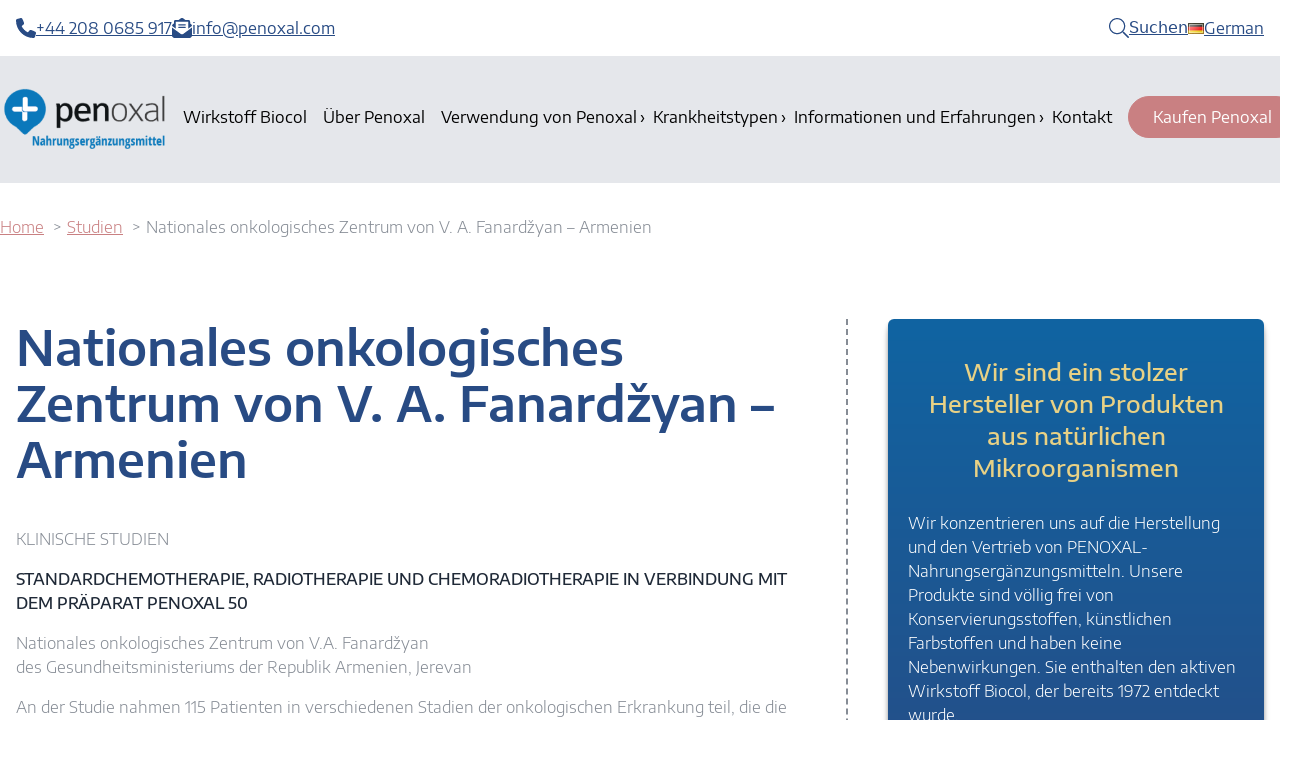

--- FILE ---
content_type: text/html; charset=UTF-8
request_url: https://de.penoxal.com/Referenz/studien/nationales-onkologisches-zentrum/
body_size: 39762
content:
    <!DOCTYPE html>
<html class="no-js" lang="de">
  <head><meta charset="UTF-8" /><script>if(navigator.userAgent.match(/MSIE|Internet Explorer/i)||navigator.userAgent.match(/Trident\/7\..*?rv:11/i)){var href=document.location.href;if(!href.match(/[?&]nowprocket/)){if(href.indexOf("?")==-1){if(href.indexOf("#")==-1){document.location.href=href+"?nowprocket=1"}else{document.location.href=href.replace("#","?nowprocket=1#")}}else{if(href.indexOf("#")==-1){document.location.href=href+"&nowprocket=1"}else{document.location.href=href.replace("#","&nowprocket=1#")}}}}</script><script>(()=>{class RocketLazyLoadScripts{constructor(){this.v="2.0.4",this.userEvents=["keydown","keyup","mousedown","mouseup","mousemove","mouseover","mouseout","touchmove","touchstart","touchend","touchcancel","wheel","click","dblclick","input"],this.attributeEvents=["onblur","onclick","oncontextmenu","ondblclick","onfocus","onmousedown","onmouseenter","onmouseleave","onmousemove","onmouseout","onmouseover","onmouseup","onmousewheel","onscroll","onsubmit"]}async t(){this.i(),this.o(),/iP(ad|hone)/.test(navigator.userAgent)&&this.h(),this.u(),this.l(this),this.m(),this.k(this),this.p(this),this._(),await Promise.all([this.R(),this.L()]),this.lastBreath=Date.now(),this.S(this),this.P(),this.D(),this.O(),this.M(),await this.C(this.delayedScripts.normal),await this.C(this.delayedScripts.defer),await this.C(this.delayedScripts.async),await this.T(),await this.F(),await this.j(),await this.A(),window.dispatchEvent(new Event("rocket-allScriptsLoaded")),this.everythingLoaded=!0,this.lastTouchEnd&&await new Promise(t=>setTimeout(t,500-Date.now()+this.lastTouchEnd)),this.I(),this.H(),this.U(),this.W()}i(){this.CSPIssue=sessionStorage.getItem("rocketCSPIssue"),document.addEventListener("securitypolicyviolation",t=>{this.CSPIssue||"script-src-elem"!==t.violatedDirective||"data"!==t.blockedURI||(this.CSPIssue=!0,sessionStorage.setItem("rocketCSPIssue",!0))},{isRocket:!0})}o(){window.addEventListener("pageshow",t=>{this.persisted=t.persisted,this.realWindowLoadedFired=!0},{isRocket:!0}),window.addEventListener("pagehide",()=>{this.onFirstUserAction=null},{isRocket:!0})}h(){let t;function e(e){t=e}window.addEventListener("touchstart",e,{isRocket:!0}),window.addEventListener("touchend",function i(o){o.changedTouches[0]&&t.changedTouches[0]&&Math.abs(o.changedTouches[0].pageX-t.changedTouches[0].pageX)<10&&Math.abs(o.changedTouches[0].pageY-t.changedTouches[0].pageY)<10&&o.timeStamp-t.timeStamp<200&&(window.removeEventListener("touchstart",e,{isRocket:!0}),window.removeEventListener("touchend",i,{isRocket:!0}),"INPUT"===o.target.tagName&&"text"===o.target.type||(o.target.dispatchEvent(new TouchEvent("touchend",{target:o.target,bubbles:!0})),o.target.dispatchEvent(new MouseEvent("mouseover",{target:o.target,bubbles:!0})),o.target.dispatchEvent(new PointerEvent("click",{target:o.target,bubbles:!0,cancelable:!0,detail:1,clientX:o.changedTouches[0].clientX,clientY:o.changedTouches[0].clientY})),event.preventDefault()))},{isRocket:!0})}q(t){this.userActionTriggered||("mousemove"!==t.type||this.firstMousemoveIgnored?"keyup"===t.type||"mouseover"===t.type||"mouseout"===t.type||(this.userActionTriggered=!0,this.onFirstUserAction&&this.onFirstUserAction()):this.firstMousemoveIgnored=!0),"click"===t.type&&t.preventDefault(),t.stopPropagation(),t.stopImmediatePropagation(),"touchstart"===this.lastEvent&&"touchend"===t.type&&(this.lastTouchEnd=Date.now()),"click"===t.type&&(this.lastTouchEnd=0),this.lastEvent=t.type,t.composedPath&&t.composedPath()[0].getRootNode()instanceof ShadowRoot&&(t.rocketTarget=t.composedPath()[0]),this.savedUserEvents.push(t)}u(){this.savedUserEvents=[],this.userEventHandler=this.q.bind(this),this.userEvents.forEach(t=>window.addEventListener(t,this.userEventHandler,{passive:!1,isRocket:!0})),document.addEventListener("visibilitychange",this.userEventHandler,{isRocket:!0})}U(){this.userEvents.forEach(t=>window.removeEventListener(t,this.userEventHandler,{passive:!1,isRocket:!0})),document.removeEventListener("visibilitychange",this.userEventHandler,{isRocket:!0}),this.savedUserEvents.forEach(t=>{(t.rocketTarget||t.target).dispatchEvent(new window[t.constructor.name](t.type,t))})}m(){const t="return false",e=Array.from(this.attributeEvents,t=>"data-rocket-"+t),i="["+this.attributeEvents.join("],[")+"]",o="[data-rocket-"+this.attributeEvents.join("],[data-rocket-")+"]",s=(e,i,o)=>{o&&o!==t&&(e.setAttribute("data-rocket-"+i,o),e["rocket"+i]=new Function("event",o),e.setAttribute(i,t))};new MutationObserver(t=>{for(const n of t)"attributes"===n.type&&(n.attributeName.startsWith("data-rocket-")||this.everythingLoaded?n.attributeName.startsWith("data-rocket-")&&this.everythingLoaded&&this.N(n.target,n.attributeName.substring(12)):s(n.target,n.attributeName,n.target.getAttribute(n.attributeName))),"childList"===n.type&&n.addedNodes.forEach(t=>{if(t.nodeType===Node.ELEMENT_NODE)if(this.everythingLoaded)for(const i of[t,...t.querySelectorAll(o)])for(const t of i.getAttributeNames())e.includes(t)&&this.N(i,t.substring(12));else for(const e of[t,...t.querySelectorAll(i)])for(const t of e.getAttributeNames())this.attributeEvents.includes(t)&&s(e,t,e.getAttribute(t))})}).observe(document,{subtree:!0,childList:!0,attributeFilter:[...this.attributeEvents,...e]})}I(){this.attributeEvents.forEach(t=>{document.querySelectorAll("[data-rocket-"+t+"]").forEach(e=>{this.N(e,t)})})}N(t,e){const i=t.getAttribute("data-rocket-"+e);i&&(t.setAttribute(e,i),t.removeAttribute("data-rocket-"+e))}k(t){Object.defineProperty(HTMLElement.prototype,"onclick",{get(){return this.rocketonclick||null},set(e){this.rocketonclick=e,this.setAttribute(t.everythingLoaded?"onclick":"data-rocket-onclick","this.rocketonclick(event)")}})}S(t){function e(e,i){let o=e[i];e[i]=null,Object.defineProperty(e,i,{get:()=>o,set(s){t.everythingLoaded?o=s:e["rocket"+i]=o=s}})}e(document,"onreadystatechange"),e(window,"onload"),e(window,"onpageshow");try{Object.defineProperty(document,"readyState",{get:()=>t.rocketReadyState,set(e){t.rocketReadyState=e},configurable:!0}),document.readyState="loading"}catch(t){console.log("WPRocket DJE readyState conflict, bypassing")}}l(t){this.originalAddEventListener=EventTarget.prototype.addEventListener,this.originalRemoveEventListener=EventTarget.prototype.removeEventListener,this.savedEventListeners=[],EventTarget.prototype.addEventListener=function(e,i,o){o&&o.isRocket||!t.B(e,this)&&!t.userEvents.includes(e)||t.B(e,this)&&!t.userActionTriggered||e.startsWith("rocket-")||t.everythingLoaded?t.originalAddEventListener.call(this,e,i,o):(t.savedEventListeners.push({target:this,remove:!1,type:e,func:i,options:o}),"mouseenter"!==e&&"mouseleave"!==e||t.originalAddEventListener.call(this,e,t.savedUserEvents.push,o))},EventTarget.prototype.removeEventListener=function(e,i,o){o&&o.isRocket||!t.B(e,this)&&!t.userEvents.includes(e)||t.B(e,this)&&!t.userActionTriggered||e.startsWith("rocket-")||t.everythingLoaded?t.originalRemoveEventListener.call(this,e,i,o):t.savedEventListeners.push({target:this,remove:!0,type:e,func:i,options:o})}}J(t,e){this.savedEventListeners=this.savedEventListeners.filter(i=>{let o=i.type,s=i.target||window;return e!==o||t!==s||(this.B(o,s)&&(i.type="rocket-"+o),this.$(i),!1)})}H(){EventTarget.prototype.addEventListener=this.originalAddEventListener,EventTarget.prototype.removeEventListener=this.originalRemoveEventListener,this.savedEventListeners.forEach(t=>this.$(t))}$(t){t.remove?this.originalRemoveEventListener.call(t.target,t.type,t.func,t.options):this.originalAddEventListener.call(t.target,t.type,t.func,t.options)}p(t){let e;function i(e){return t.everythingLoaded?e:e.split(" ").map(t=>"load"===t||t.startsWith("load.")?"rocket-jquery-load":t).join(" ")}function o(o){function s(e){const s=o.fn[e];o.fn[e]=o.fn.init.prototype[e]=function(){return this[0]===window&&t.userActionTriggered&&("string"==typeof arguments[0]||arguments[0]instanceof String?arguments[0]=i(arguments[0]):"object"==typeof arguments[0]&&Object.keys(arguments[0]).forEach(t=>{const e=arguments[0][t];delete arguments[0][t],arguments[0][i(t)]=e})),s.apply(this,arguments),this}}if(o&&o.fn&&!t.allJQueries.includes(o)){const e={DOMContentLoaded:[],"rocket-DOMContentLoaded":[]};for(const t in e)document.addEventListener(t,()=>{e[t].forEach(t=>t())},{isRocket:!0});o.fn.ready=o.fn.init.prototype.ready=function(i){function s(){parseInt(o.fn.jquery)>2?setTimeout(()=>i.bind(document)(o)):i.bind(document)(o)}return"function"==typeof i&&(t.realDomReadyFired?!t.userActionTriggered||t.fauxDomReadyFired?s():e["rocket-DOMContentLoaded"].push(s):e.DOMContentLoaded.push(s)),o([])},s("on"),s("one"),s("off"),t.allJQueries.push(o)}e=o}t.allJQueries=[],o(window.jQuery),Object.defineProperty(window,"jQuery",{get:()=>e,set(t){o(t)}})}P(){const t=new Map;document.write=document.writeln=function(e){const i=document.currentScript,o=document.createRange(),s=i.parentElement;let n=t.get(i);void 0===n&&(n=i.nextSibling,t.set(i,n));const c=document.createDocumentFragment();o.setStart(c,0),c.appendChild(o.createContextualFragment(e)),s.insertBefore(c,n)}}async R(){return new Promise(t=>{this.userActionTriggered?t():this.onFirstUserAction=t})}async L(){return new Promise(t=>{document.addEventListener("DOMContentLoaded",()=>{this.realDomReadyFired=!0,t()},{isRocket:!0})})}async j(){return this.realWindowLoadedFired?Promise.resolve():new Promise(t=>{window.addEventListener("load",t,{isRocket:!0})})}M(){this.pendingScripts=[];this.scriptsMutationObserver=new MutationObserver(t=>{for(const e of t)e.addedNodes.forEach(t=>{"SCRIPT"!==t.tagName||t.noModule||t.isWPRocket||this.pendingScripts.push({script:t,promise:new Promise(e=>{const i=()=>{const i=this.pendingScripts.findIndex(e=>e.script===t);i>=0&&this.pendingScripts.splice(i,1),e()};t.addEventListener("load",i,{isRocket:!0}),t.addEventListener("error",i,{isRocket:!0}),setTimeout(i,1e3)})})})}),this.scriptsMutationObserver.observe(document,{childList:!0,subtree:!0})}async F(){await this.X(),this.pendingScripts.length?(await this.pendingScripts[0].promise,await this.F()):this.scriptsMutationObserver.disconnect()}D(){this.delayedScripts={normal:[],async:[],defer:[]},document.querySelectorAll("script[type$=rocketlazyloadscript]").forEach(t=>{t.hasAttribute("data-rocket-src")?t.hasAttribute("async")&&!1!==t.async?this.delayedScripts.async.push(t):t.hasAttribute("defer")&&!1!==t.defer||"module"===t.getAttribute("data-rocket-type")?this.delayedScripts.defer.push(t):this.delayedScripts.normal.push(t):this.delayedScripts.normal.push(t)})}async _(){await this.L();let t=[];document.querySelectorAll("script[type$=rocketlazyloadscript][data-rocket-src]").forEach(e=>{let i=e.getAttribute("data-rocket-src");if(i&&!i.startsWith("data:")){i.startsWith("//")&&(i=location.protocol+i);try{const o=new URL(i).origin;o!==location.origin&&t.push({src:o,crossOrigin:e.crossOrigin||"module"===e.getAttribute("data-rocket-type")})}catch(t){}}}),t=[...new Map(t.map(t=>[JSON.stringify(t),t])).values()],this.Y(t,"preconnect")}async G(t){if(await this.K(),!0!==t.noModule||!("noModule"in HTMLScriptElement.prototype))return new Promise(e=>{let i;function o(){(i||t).setAttribute("data-rocket-status","executed"),e()}try{if(navigator.userAgent.includes("Firefox/")||""===navigator.vendor||this.CSPIssue)i=document.createElement("script"),[...t.attributes].forEach(t=>{let e=t.nodeName;"type"!==e&&("data-rocket-type"===e&&(e="type"),"data-rocket-src"===e&&(e="src"),i.setAttribute(e,t.nodeValue))}),t.text&&(i.text=t.text),t.nonce&&(i.nonce=t.nonce),i.hasAttribute("src")?(i.addEventListener("load",o,{isRocket:!0}),i.addEventListener("error",()=>{i.setAttribute("data-rocket-status","failed-network"),e()},{isRocket:!0}),setTimeout(()=>{i.isConnected||e()},1)):(i.text=t.text,o()),i.isWPRocket=!0,t.parentNode.replaceChild(i,t);else{const i=t.getAttribute("data-rocket-type"),s=t.getAttribute("data-rocket-src");i?(t.type=i,t.removeAttribute("data-rocket-type")):t.removeAttribute("type"),t.addEventListener("load",o,{isRocket:!0}),t.addEventListener("error",i=>{this.CSPIssue&&i.target.src.startsWith("data:")?(console.log("WPRocket: CSP fallback activated"),t.removeAttribute("src"),this.G(t).then(e)):(t.setAttribute("data-rocket-status","failed-network"),e())},{isRocket:!0}),s?(t.fetchPriority="high",t.removeAttribute("data-rocket-src"),t.src=s):t.src="data:text/javascript;base64,"+window.btoa(unescape(encodeURIComponent(t.text)))}}catch(i){t.setAttribute("data-rocket-status","failed-transform"),e()}});t.setAttribute("data-rocket-status","skipped")}async C(t){const e=t.shift();return e?(e.isConnected&&await this.G(e),this.C(t)):Promise.resolve()}O(){this.Y([...this.delayedScripts.normal,...this.delayedScripts.defer,...this.delayedScripts.async],"preload")}Y(t,e){this.trash=this.trash||[];let i=!0;var o=document.createDocumentFragment();t.forEach(t=>{const s=t.getAttribute&&t.getAttribute("data-rocket-src")||t.src;if(s&&!s.startsWith("data:")){const n=document.createElement("link");n.href=s,n.rel=e,"preconnect"!==e&&(n.as="script",n.fetchPriority=i?"high":"low"),t.getAttribute&&"module"===t.getAttribute("data-rocket-type")&&(n.crossOrigin=!0),t.crossOrigin&&(n.crossOrigin=t.crossOrigin),t.integrity&&(n.integrity=t.integrity),t.nonce&&(n.nonce=t.nonce),o.appendChild(n),this.trash.push(n),i=!1}}),document.head.appendChild(o)}W(){this.trash.forEach(t=>t.remove())}async T(){try{document.readyState="interactive"}catch(t){}this.fauxDomReadyFired=!0;try{await this.K(),this.J(document,"readystatechange"),document.dispatchEvent(new Event("rocket-readystatechange")),await this.K(),document.rocketonreadystatechange&&document.rocketonreadystatechange(),await this.K(),this.J(document,"DOMContentLoaded"),document.dispatchEvent(new Event("rocket-DOMContentLoaded")),await this.K(),this.J(window,"DOMContentLoaded"),window.dispatchEvent(new Event("rocket-DOMContentLoaded"))}catch(t){console.error(t)}}async A(){try{document.readyState="complete"}catch(t){}try{await this.K(),this.J(document,"readystatechange"),document.dispatchEvent(new Event("rocket-readystatechange")),await this.K(),document.rocketonreadystatechange&&document.rocketonreadystatechange(),await this.K(),this.J(window,"load"),window.dispatchEvent(new Event("rocket-load")),await this.K(),window.rocketonload&&window.rocketonload(),await this.K(),this.allJQueries.forEach(t=>t(window).trigger("rocket-jquery-load")),await this.K(),this.J(window,"pageshow");const t=new Event("rocket-pageshow");t.persisted=this.persisted,window.dispatchEvent(t),await this.K(),window.rocketonpageshow&&window.rocketonpageshow({persisted:this.persisted})}catch(t){console.error(t)}}async K(){Date.now()-this.lastBreath>45&&(await this.X(),this.lastBreath=Date.now())}async X(){return document.hidden?new Promise(t=>setTimeout(t)):new Promise(t=>requestAnimationFrame(t))}B(t,e){return e===document&&"readystatechange"===t||(e===document&&"DOMContentLoaded"===t||(e===window&&"DOMContentLoaded"===t||(e===window&&"load"===t||e===window&&"pageshow"===t)))}static run(){(new RocketLazyLoadScripts).t()}}RocketLazyLoadScripts.run()})();</script>
    
    <meta name="viewport" content="width=device-width, initial-scale=1.0" />
    <link rel="author" href="https://de.penoxal.com/wp-content/themes/penoxal/humans.txt" />
    <title> Nationales onkologisches Zentrum von V. A. Fanardžyan – Armenien - Penoxal DE</title>
<link data-rocket-preload as="style" href="https://fonts.googleapis.com/css2?family=Encode+Sans+Semi+Expanded:wght@300;400;500;600;700&#038;family=DM+Sans:wght@400;500;700&#038;display=swap" rel="preload">
<link href="https://fonts.googleapis.com/css2?family=Encode+Sans+Semi+Expanded:wght@300;400;500;600;700&#038;family=DM+Sans:wght@400;500;700&#038;display=swap" media="print" onload="this.media=&#039;all&#039;" rel="stylesheet">
<style id="wpr-usedcss">:where(.wp-block-button__link){border-radius:9999px;box-shadow:none;padding:calc(.667em + 2px) calc(1.333em + 2px);text-decoration:none}:where(.wp-block-calendar table:not(.has-background) th){background:#ddd}:where(.wp-block-columns){margin-bottom:1.75em}:where(.wp-block-columns.has-background){padding:1.25em 2.375em}:where(.wp-block-post-comments input[type=submit]){border:none}:where(.wp-block-cover-image:not(.has-text-color)),:where(.wp-block-cover:not(.has-text-color)){color:#fff}:where(.wp-block-cover-image.is-light:not(.has-text-color)),:where(.wp-block-cover.is-light:not(.has-text-color)){color:#000}:where(.wp-block-file){margin-bottom:1.5em}:where(.wp-block-file__button){border-radius:2em;display:inline-block;padding:.5em 1em}:where(.wp-block-file__button):is(a):active,:where(.wp-block-file__button):is(a):focus,:where(.wp-block-file__button):is(a):hover,:where(.wp-block-file__button):is(a):visited{box-shadow:none;color:#fff;opacity:.85;text-decoration:none}:where(.wp-block-latest-comments:not([style*=line-height] .wp-block-latest-comments__comment)){line-height:1.1}:where(.wp-block-latest-comments:not([style*=line-height] .wp-block-latest-comments__comment-excerpt p)){line-height:1.8}ol,ul{box-sizing:border-box}:where(.wp-block-navigation.has-background .wp-block-navigation-item a:not(.wp-element-button)),:where(.wp-block-navigation.has-background .wp-block-navigation-submenu a:not(.wp-element-button)){padding:.5em 1em}:where(.wp-block-navigation .wp-block-navigation__submenu-container .wp-block-navigation-item a:not(.wp-element-button)),:where(.wp-block-navigation .wp-block-navigation__submenu-container .wp-block-navigation-submenu a:not(.wp-element-button)),:where(.wp-block-navigation .wp-block-navigation__submenu-container .wp-block-navigation-submenu button.wp-block-navigation-item__content),:where(.wp-block-navigation .wp-block-navigation__submenu-container .wp-block-pages-list__item button.wp-block-navigation-item__content){padding:.5em 1em}:where(p.has-text-color:not(.has-link-color)) a{color:inherit}:where(.wp-block-post-excerpt){margin-bottom:var(--wp--style--block-gap);margin-top:var(--wp--style--block-gap)}:where(.wp-block-preformatted.has-background){padding:1.25em 2.375em}:where(.wp-block-pullquote){margin:0 0 1em}:where(.wp-block-search__button){border:1px solid #ccc;padding:6px 10px}:where(.wp-block-search__button-inside .wp-block-search__inside-wrapper){border:1px solid #949494;box-sizing:border-box;padding:4px}:where(.wp-block-search__button-inside .wp-block-search__inside-wrapper) .wp-block-search__input{border:none;border-radius:0;padding:0 4px}:where(.wp-block-search__button-inside .wp-block-search__inside-wrapper) .wp-block-search__input:focus{outline:0}:where(.wp-block-search__button-inside .wp-block-search__inside-wrapper) :where(.wp-block-search__button){padding:4px 8px}.wp-block-spacer{clear:both}:where(.wp-block-term-description){margin-bottom:var(--wp--style--block-gap);margin-top:var(--wp--style--block-gap)}:where(pre.wp-block-verse){font-family:inherit}:root{--wp--preset--font-size--normal:16px;--wp--preset--font-size--huge:42px}.has-text-align-center{text-align:center}.screen-reader-text{clip:rect(1px,1px,1px,1px);word-wrap:normal!important;border:0;-webkit-clip-path:inset(50%);clip-path:inset(50%);height:1px;margin:-1px;overflow:hidden;padding:0;position:absolute;width:1px}.screen-reader-text:focus{clip:auto!important;background-color:#ddd;-webkit-clip-path:none;clip-path:none;color:#444;display:block;font-size:1em;height:auto;left:5px;line-height:normal;padding:15px 23px 14px;text-decoration:none;top:5px;width:auto;z-index:100000}html :where(.has-border-color){border-style:solid}html :where([style*=border-top-color]){border-top-style:solid}html :where([style*=border-right-color]){border-right-style:solid}html :where([style*=border-bottom-color]){border-bottom-style:solid}html :where([style*=border-left-color]){border-left-style:solid}html :where([style*=border-width]){border-style:solid}html :where([style*=border-top-width]){border-top-style:solid}html :where([style*=border-right-width]){border-right-style:solid}html :where([style*=border-bottom-width]){border-bottom-style:solid}html :where([style*=border-left-width]){border-left-style:solid}html :where(img[class*=wp-image-]){height:auto;max-width:100%}:where(figure){margin:0 0 1em}html :where(.is-position-sticky){--wp-admin--admin-bar--position-offset:var(--wp-admin--admin-bar--height,0px)}@media screen and (max-width:600px){html :where(.is-position-sticky){--wp-admin--admin-bar--position-offset:0px}}body{--wp--preset--color--black:#000000;--wp--preset--color--cyan-bluish-gray:#abb8c3;--wp--preset--color--white:#ffffff;--wp--preset--color--pale-pink:#f78da7;--wp--preset--color--vivid-red:#cf2e2e;--wp--preset--color--luminous-vivid-orange:#ff6900;--wp--preset--color--luminous-vivid-amber:#fcb900;--wp--preset--color--light-green-cyan:#7bdcb5;--wp--preset--color--vivid-green-cyan:#00d084;--wp--preset--color--pale-cyan-blue:#8ed1fc;--wp--preset--color--vivid-cyan-blue:#0693e3;--wp--preset--color--vivid-purple:#9b51e0;--wp--preset--gradient--vivid-cyan-blue-to-vivid-purple:linear-gradient(135deg,rgba(6, 147, 227, 1) 0%,rgb(155, 81, 224) 100%);--wp--preset--gradient--light-green-cyan-to-vivid-green-cyan:linear-gradient(135deg,rgb(122, 220, 180) 0%,rgb(0, 208, 130) 100%);--wp--preset--gradient--luminous-vivid-amber-to-luminous-vivid-orange:linear-gradient(135deg,rgba(252, 185, 0, 1) 0%,rgba(255, 105, 0, 1) 100%);--wp--preset--gradient--luminous-vivid-orange-to-vivid-red:linear-gradient(135deg,rgba(255, 105, 0, 1) 0%,rgb(207, 46, 46) 100%);--wp--preset--gradient--very-light-gray-to-cyan-bluish-gray:linear-gradient(135deg,rgb(238, 238, 238) 0%,rgb(169, 184, 195) 100%);--wp--preset--gradient--cool-to-warm-spectrum:linear-gradient(135deg,rgb(74, 234, 220) 0%,rgb(151, 120, 209) 20%,rgb(207, 42, 186) 40%,rgb(238, 44, 130) 60%,rgb(251, 105, 98) 80%,rgb(254, 248, 76) 100%);--wp--preset--gradient--blush-light-purple:linear-gradient(135deg,rgb(255, 206, 236) 0%,rgb(152, 150, 240) 100%);--wp--preset--gradient--blush-bordeaux:linear-gradient(135deg,rgb(254, 205, 165) 0%,rgb(254, 45, 45) 50%,rgb(107, 0, 62) 100%);--wp--preset--gradient--luminous-dusk:linear-gradient(135deg,rgb(255, 203, 112) 0%,rgb(199, 81, 192) 50%,rgb(65, 88, 208) 100%);--wp--preset--gradient--pale-ocean:linear-gradient(135deg,rgb(255, 245, 203) 0%,rgb(182, 227, 212) 50%,rgb(51, 167, 181) 100%);--wp--preset--gradient--electric-grass:linear-gradient(135deg,rgb(202, 248, 128) 0%,rgb(113, 206, 126) 100%);--wp--preset--gradient--midnight:linear-gradient(135deg,rgb(2, 3, 129) 0%,rgb(40, 116, 252) 100%);--wp--preset--font-size--small:13px;--wp--preset--font-size--medium:20px;--wp--preset--font-size--large:36px;--wp--preset--font-size--x-large:42px;--wp--preset--spacing--20:0.44rem;--wp--preset--spacing--30:0.67rem;--wp--preset--spacing--40:1rem;--wp--preset--spacing--50:1.5rem;--wp--preset--spacing--60:2.25rem;--wp--preset--spacing--70:3.38rem;--wp--preset--spacing--80:5.06rem;--wp--preset--shadow--natural:6px 6px 9px rgba(0, 0, 0, .2);--wp--preset--shadow--deep:12px 12px 50px rgba(0, 0, 0, .4);--wp--preset--shadow--sharp:6px 6px 0px rgba(0, 0, 0, .2);--wp--preset--shadow--outlined:6px 6px 0px -3px rgba(255, 255, 255, 1),6px 6px rgba(0, 0, 0, 1);--wp--preset--shadow--crisp:6px 6px 0px rgba(0, 0, 0, 1)}:where(.is-layout-flex){gap:.5em}:where(.is-layout-grid){gap:.5em}:where(.wp-block-post-template.is-layout-flex){gap:1.25em}:where(.wp-block-post-template.is-layout-grid){gap:1.25em}:where(.wp-block-columns.is-layout-flex){gap:2em}:where(.wp-block-columns.is-layout-grid){gap:2em}.iris-picker .iris-strip .ui-slider-handle:focus{border-color:#3582c4;border-style:solid;box-shadow:0 0 0 1px #3582c4;outline:transparent solid 2px}.iris-picker .iris-palette:focus{box-shadow:0 0 0 2px #3582c4}.woocommerce img{height:auto;max-width:100%}.woocommerce .woocommerce-ordering{float:right}.woocommerce form .form-row::after,.woocommerce form .form-row::before{content:" ";display:table}.woocommerce form .form-row::after{clear:both}.woocommerce form .form-row label{display:block}.woocommerce form .form-row label.checkbox{display:inline}.woocommerce form .form-row select{width:100%}.woocommerce form .password-input{display:flex;flex-direction:column;justify-content:center;position:relative}.woocommerce form .password-input input[type=password]{padding-right:2.5rem}.woocommerce form .password-input input::-ms-reveal{display:none}.woocommerce form .show-password-input{position:absolute;right:.7em;top:.7em;cursor:pointer}.woocommerce form .show-password-input::after{font-family:WooCommerce;speak:never;font-weight:400;font-variant:normal;text-transform:none;line-height:1;-webkit-font-smoothing:antialiased;margin-left:.618em;content:"\e010";text-decoration:none}.woocommerce form .show-password-input.display-password::after{color:#585858}.woocommerce #payment .form-row select{width:auto}:root{--woocommerce:#7F54B3;--wc-green:#7ad03a;--wc-red:#a00;--wc-orange:#ffba00;--wc-blue:#2ea2cc;--wc-primary:#7F54B3;--wc-primary-text:white;--wc-secondary:#e9e6ed;--wc-secondary-text:#515151;--wc-highlight:#b3af54;--wc-highligh-text:white;--wc-content-bg:#fff;--wc-subtext:#767676}@keyframes spin{100%{transform:rotate(360deg)}}@font-face{font-display:swap;font-family:WooCommerce;src:url(https://de.penoxal.com/wp-content/plugins/woocommerce/assets/fonts/WooCommerce.eot);src:url(https://de.penoxal.com/wp-content/plugins/woocommerce/assets/fonts/WooCommerce.eot?#iefix) format("embedded-opentype"),url(https://de.penoxal.com/wp-content/plugins/woocommerce/assets/fonts/WooCommerce.woff) format("woff"),url(https://de.penoxal.com/wp-content/plugins/woocommerce/assets/fonts/WooCommerce.ttf) format("truetype"),url(https://de.penoxal.com/wp-content/plugins/woocommerce/assets/fonts/WooCommerce.svg#WooCommerce) format("svg");font-weight:400;font-style:normal}.woocommerce-store-notice{position:absolute;top:0;left:0;right:0;margin:0;width:100%;font-size:1em;padding:1em 0;text-align:center;background-color:#7f54b3;color:#fff;z-index:99998;box-shadow:0 1px 1em rgba(0,0,0,.2);display:none}.woocommerce-store-notice a{color:#fff;text-decoration:underline}.screen-reader-text{clip:rect(1px,1px,1px,1px);height:1px;overflow:hidden;position:absolute!important;width:1px;word-wrap:normal!important}.woocommerce .blockUI.blockOverlay{position:relative}.woocommerce .blockUI.blockOverlay::before{height:1em;width:1em;display:block;position:absolute;top:50%;left:50%;margin-left:-.5em;margin-top:-.5em;content:"";animation:1s ease-in-out infinite spin;background:url(https://de.penoxal.com/wp-content/plugins/woocommerce/assets/images/icons/loader.svg) center center;background-size:cover;line-height:1;text-align:center;font-size:2em;color:rgba(0,0,0,.75)}.woocommerce a.remove{display:block;font-size:1.5em;height:1em;width:1em;text-align:center;line-height:1;border-radius:100%;color:red!important;text-decoration:none;font-weight:700;border:0}.woocommerce a.remove:hover{color:#fff!important;background:red}.woocommerce .woocommerce-ordering{margin:0 0 1em}.woocommerce .woocommerce-ordering select{vertical-align:top}.woocommerce a.added_to_cart{padding-top:.5em;display:inline-block}.woocommerce table.shop_table{border:1px solid rgba(0,0,0,.1);margin:0 -1px 24px 0;text-align:left;width:100%;border-collapse:separate;border-radius:5px}.woocommerce form .form-row{padding:3px;margin:0 0 6px}.woocommerce form .form-row [placeholder]:focus::-webkit-input-placeholder{-webkit-transition:opacity .5s .5s;transition:opacity .5s .5s ease;opacity:0}.woocommerce form .form-row label{line-height:2}.woocommerce form .form-row label.hidden{visibility:hidden}.woocommerce form .form-row label.inline{display:inline}.woocommerce form .form-row select{cursor:pointer;margin:0}.woocommerce form .form-row textarea{box-sizing:border-box;width:100%;margin:0;outline:0;line-height:normal}.woocommerce form .form-row textarea{height:4em;line-height:1.5;display:block;box-shadow:none}.woocommerce form .form-row ::-webkit-input-placeholder{line-height:normal}.woocommerce form .form-row :-moz-placeholder{line-height:normal}.woocommerce form .form-row :-ms-input-placeholder{line-height:normal}.woocommerce:where(body:not(.woocommerce-block-theme-has-button-styles)) a.button,.woocommerce:where(body:not(.woocommerce-block-theme-has-button-styles)) button.button,.woocommerce:where(body:not(.woocommerce-block-theme-has-button-styles)) input.button,:where(body:not(.woocommerce-block-theme-has-button-styles)) .woocommerce #respond input#submit,:where(body:not(.woocommerce-block-theme-has-button-styles)) .woocommerce a.button,:where(body:not(.woocommerce-block-theme-has-button-styles)) .woocommerce button.button,:where(body:not(.woocommerce-block-theme-has-button-styles)) .woocommerce input.button{font-size:100%;margin:0;line-height:1;cursor:pointer;position:relative;text-decoration:none;overflow:visible;padding:.618em 1em;font-weight:700;border-radius:3px;left:auto;color:#515151;background-color:#e9e6ed;border:0;display:inline-block;background-image:none;box-shadow:none;text-shadow:none}.woocommerce:where(body:not(.woocommerce-block-theme-has-button-styles)) a.button.loading,.woocommerce:where(body:not(.woocommerce-block-theme-has-button-styles)) button.button.loading,.woocommerce:where(body:not(.woocommerce-block-theme-has-button-styles)) input.button.loading,:where(body:not(.woocommerce-block-theme-has-button-styles)) .woocommerce #respond input#submit.loading,:where(body:not(.woocommerce-block-theme-has-button-styles)) .woocommerce a.button.loading,:where(body:not(.woocommerce-block-theme-has-button-styles)) .woocommerce button.button.loading,:where(body:not(.woocommerce-block-theme-has-button-styles)) .woocommerce input.button.loading{opacity:.25;padding-right:2.618em}.woocommerce:where(body:not(.woocommerce-block-theme-has-button-styles)) a.button.loading::after,.woocommerce:where(body:not(.woocommerce-block-theme-has-button-styles)) button.button.loading::after,.woocommerce:where(body:not(.woocommerce-block-theme-has-button-styles)) input.button.loading::after,:where(body:not(.woocommerce-block-theme-has-button-styles)) .woocommerce #respond input#submit.loading::after,:where(body:not(.woocommerce-block-theme-has-button-styles)) .woocommerce a.button.loading::after,:where(body:not(.woocommerce-block-theme-has-button-styles)) .woocommerce button.button.loading::after,:where(body:not(.woocommerce-block-theme-has-button-styles)) .woocommerce input.button.loading::after{font-family:WooCommerce;content:"\e01c";vertical-align:top;font-weight:400;position:absolute;top:.618em;right:1em;animation:2s linear infinite spin}.woocommerce:where(body:not(.woocommerce-block-theme-has-button-styles)) a.button.added::after,.woocommerce:where(body:not(.woocommerce-block-theme-has-button-styles)) button.button.added::after,.woocommerce:where(body:not(.woocommerce-block-theme-has-button-styles)) input.button.added::after,:where(body:not(.woocommerce-block-theme-has-button-styles)) .woocommerce #respond input#submit.added::after,:where(body:not(.woocommerce-block-theme-has-button-styles)) .woocommerce a.button.added::after,:where(body:not(.woocommerce-block-theme-has-button-styles)) .woocommerce button.button.added::after,:where(body:not(.woocommerce-block-theme-has-button-styles)) .woocommerce input.button.added::after{font-family:WooCommerce;content:"\e017";margin-left:.53em;vertical-align:bottom}.woocommerce:where(body:not(.woocommerce-block-theme-has-button-styles)) a.button:hover,.woocommerce:where(body:not(.woocommerce-block-theme-has-button-styles)) button.button:hover,.woocommerce:where(body:not(.woocommerce-block-theme-has-button-styles)) input.button:hover,:where(body:not(.woocommerce-block-theme-has-button-styles)) .woocommerce #respond input#submit:hover,:where(body:not(.woocommerce-block-theme-has-button-styles)) .woocommerce a.button:hover,:where(body:not(.woocommerce-block-theme-has-button-styles)) .woocommerce button.button:hover,:where(body:not(.woocommerce-block-theme-has-button-styles)) .woocommerce input.button:hover{background-color:#dcd7e3;text-decoration:none;background-image:none;color:#515151}:where(body:not(.woocommerce-block-theme-has-button-styles)) .woocommerce #respond input#submit.alt,:where(body:not(.woocommerce-block-theme-has-button-styles)) .woocommerce a.button.alt,:where(body:not(.woocommerce-block-theme-has-button-styles)) .woocommerce button.button.alt,:where(body:not(.woocommerce-block-theme-has-button-styles)) .woocommerce input.button.alt{background-color:#7f54b3;color:#fff;-webkit-font-smoothing:antialiased}:where(body:not(.woocommerce-block-theme-has-button-styles)) .woocommerce #respond input#submit.alt:hover,:where(body:not(.woocommerce-block-theme-has-button-styles)) .woocommerce a.button.alt:hover,:where(body:not(.woocommerce-block-theme-has-button-styles)) .woocommerce button.button.alt:hover,:where(body:not(.woocommerce-block-theme-has-button-styles)) .woocommerce input.button.alt:hover{background-color:#7249a4;color:#fff}:where(body:not(.woocommerce-block-theme-has-button-styles)) .woocommerce #respond input#submit.alt.disabled,:where(body:not(.woocommerce-block-theme-has-button-styles)) .woocommerce #respond input#submit.alt.disabled:hover,:where(body:not(.woocommerce-block-theme-has-button-styles)) .woocommerce #respond input#submit.alt:disabled,:where(body:not(.woocommerce-block-theme-has-button-styles)) .woocommerce #respond input#submit.alt:disabled:hover,:where(body:not(.woocommerce-block-theme-has-button-styles)) .woocommerce #respond input#submit.alt:disabled[disabled],:where(body:not(.woocommerce-block-theme-has-button-styles)) .woocommerce #respond input#submit.alt:disabled[disabled]:hover,:where(body:not(.woocommerce-block-theme-has-button-styles)) .woocommerce a.button.alt.disabled,:where(body:not(.woocommerce-block-theme-has-button-styles)) .woocommerce a.button.alt.disabled:hover,:where(body:not(.woocommerce-block-theme-has-button-styles)) .woocommerce a.button.alt:disabled,:where(body:not(.woocommerce-block-theme-has-button-styles)) .woocommerce a.button.alt:disabled:hover,:where(body:not(.woocommerce-block-theme-has-button-styles)) .woocommerce a.button.alt:disabled[disabled],:where(body:not(.woocommerce-block-theme-has-button-styles)) .woocommerce a.button.alt:disabled[disabled]:hover,:where(body:not(.woocommerce-block-theme-has-button-styles)) .woocommerce button.button.alt.disabled,:where(body:not(.woocommerce-block-theme-has-button-styles)) .woocommerce button.button.alt.disabled:hover,:where(body:not(.woocommerce-block-theme-has-button-styles)) .woocommerce button.button.alt:disabled,:where(body:not(.woocommerce-block-theme-has-button-styles)) .woocommerce button.button.alt:disabled:hover,:where(body:not(.woocommerce-block-theme-has-button-styles)) .woocommerce button.button.alt:disabled[disabled],:where(body:not(.woocommerce-block-theme-has-button-styles)) .woocommerce button.button.alt:disabled[disabled]:hover,:where(body:not(.woocommerce-block-theme-has-button-styles)) .woocommerce input.button.alt.disabled,:where(body:not(.woocommerce-block-theme-has-button-styles)) .woocommerce input.button.alt.disabled:hover,:where(body:not(.woocommerce-block-theme-has-button-styles)) .woocommerce input.button.alt:disabled,:where(body:not(.woocommerce-block-theme-has-button-styles)) .woocommerce input.button.alt:disabled:hover,:where(body:not(.woocommerce-block-theme-has-button-styles)) .woocommerce input.button.alt:disabled[disabled],:where(body:not(.woocommerce-block-theme-has-button-styles)) .woocommerce input.button.alt:disabled[disabled]:hover{background-color:#7f54b3;color:#fff}.woocommerce:where(body:not(.woocommerce-block-theme-has-button-styles)) a.button.disabled,.woocommerce:where(body:not(.woocommerce-block-theme-has-button-styles)) a.button:disabled,.woocommerce:where(body:not(.woocommerce-block-theme-has-button-styles)) a.button:disabled[disabled],.woocommerce:where(body:not(.woocommerce-block-theme-has-button-styles)) button.button.disabled,.woocommerce:where(body:not(.woocommerce-block-theme-has-button-styles)) button.button:disabled,.woocommerce:where(body:not(.woocommerce-block-theme-has-button-styles)) button.button:disabled[disabled],.woocommerce:where(body:not(.woocommerce-block-theme-has-button-styles)) input.button.disabled,.woocommerce:where(body:not(.woocommerce-block-theme-has-button-styles)) input.button:disabled,.woocommerce:where(body:not(.woocommerce-block-theme-has-button-styles)) input.button:disabled[disabled],:where(body:not(.woocommerce-block-theme-has-button-styles)) .woocommerce #respond input#submit.disabled,:where(body:not(.woocommerce-block-theme-has-button-styles)) .woocommerce #respond input#submit:disabled,:where(body:not(.woocommerce-block-theme-has-button-styles)) .woocommerce #respond input#submit:disabled[disabled],:where(body:not(.woocommerce-block-theme-has-button-styles)) .woocommerce a.button.disabled,:where(body:not(.woocommerce-block-theme-has-button-styles)) .woocommerce a.button:disabled,:where(body:not(.woocommerce-block-theme-has-button-styles)) .woocommerce a.button:disabled[disabled],:where(body:not(.woocommerce-block-theme-has-button-styles)) .woocommerce button.button.disabled,:where(body:not(.woocommerce-block-theme-has-button-styles)) .woocommerce button.button:disabled,:where(body:not(.woocommerce-block-theme-has-button-styles)) .woocommerce button.button:disabled[disabled],:where(body:not(.woocommerce-block-theme-has-button-styles)) .woocommerce input.button.disabled,:where(body:not(.woocommerce-block-theme-has-button-styles)) .woocommerce input.button:disabled,:where(body:not(.woocommerce-block-theme-has-button-styles)) .woocommerce input.button:disabled[disabled]{color:inherit;cursor:not-allowed;opacity:.5;padding:.618em 1em}.woocommerce:where(body:not(.woocommerce-block-theme-has-button-styles)) a.button.disabled:hover,.woocommerce:where(body:not(.woocommerce-block-theme-has-button-styles)) a.button:disabled:hover,.woocommerce:where(body:not(.woocommerce-block-theme-has-button-styles)) a.button:disabled[disabled]:hover,.woocommerce:where(body:not(.woocommerce-block-theme-has-button-styles)) button.button.disabled:hover,.woocommerce:where(body:not(.woocommerce-block-theme-has-button-styles)) button.button:disabled:hover,.woocommerce:where(body:not(.woocommerce-block-theme-has-button-styles)) button.button:disabled[disabled]:hover,.woocommerce:where(body:not(.woocommerce-block-theme-has-button-styles)) input.button.disabled:hover,.woocommerce:where(body:not(.woocommerce-block-theme-has-button-styles)) input.button:disabled:hover,.woocommerce:where(body:not(.woocommerce-block-theme-has-button-styles)) input.button:disabled[disabled]:hover,:where(body:not(.woocommerce-block-theme-has-button-styles)) .woocommerce #respond input#submit.disabled:hover,:where(body:not(.woocommerce-block-theme-has-button-styles)) .woocommerce #respond input#submit:disabled:hover,:where(body:not(.woocommerce-block-theme-has-button-styles)) .woocommerce #respond input#submit:disabled[disabled]:hover,:where(body:not(.woocommerce-block-theme-has-button-styles)) .woocommerce a.button.disabled:hover,:where(body:not(.woocommerce-block-theme-has-button-styles)) .woocommerce a.button:disabled:hover,:where(body:not(.woocommerce-block-theme-has-button-styles)) .woocommerce a.button:disabled[disabled]:hover,:where(body:not(.woocommerce-block-theme-has-button-styles)) .woocommerce button.button.disabled:hover,:where(body:not(.woocommerce-block-theme-has-button-styles)) .woocommerce button.button:disabled:hover,:where(body:not(.woocommerce-block-theme-has-button-styles)) .woocommerce button.button:disabled[disabled]:hover,:where(body:not(.woocommerce-block-theme-has-button-styles)) .woocommerce input.button.disabled:hover,:where(body:not(.woocommerce-block-theme-has-button-styles)) .woocommerce input.button:disabled:hover,:where(body:not(.woocommerce-block-theme-has-button-styles)) .woocommerce input.button:disabled[disabled]:hover{color:inherit;background-color:#e9e6ed}*,::after,::before{box-sizing:border-box;border-width:0;border-style:solid;border-color:#e5e7eb}::after,::before{--tw-content:''}html{line-height:1.5;-webkit-text-size-adjust:100%;-moz-tab-size:4;tab-size:4;font-family:ui-sans-serif,system-ui,-apple-system,BlinkMacSystemFont,"Segoe UI",Roboto,"Helvetica Neue",Arial,"Noto Sans",sans-serif,"Apple Color Emoji","Segoe UI Emoji","Segoe UI Symbol","Noto Color Emoji";font-feature-settings:normal}body{margin:0;line-height:inherit}h1,h2,h3{font-size:inherit;font-weight:inherit}a{color:inherit;text-decoration:inherit}strong{font-weight:bolder}code{font-family:ui-monospace,SFMono-Regular,Menlo,Monaco,Consolas,"Liberation Mono","Courier New",monospace;font-size:1em}table{text-indent:0;border-color:inherit;border-collapse:collapse}button,input,optgroup,select,textarea{font-family:inherit;font-size:100%;font-weight:inherit;line-height:inherit;color:inherit;margin:0;padding:0}button,select{text-transform:none}[type=button],[type=submit],button{-webkit-appearance:button;background-color:transparent;background-image:none}progress{vertical-align:baseline}::-webkit-inner-spin-button,::-webkit-outer-spin-button{height:auto}[type=search]{-webkit-appearance:textfield;outline-offset:-2px}::-webkit-search-decoration{-webkit-appearance:none}::-webkit-file-upload-button{-webkit-appearance:button;font:inherit}summary{display:list-item}h1,h2,h3,p{margin:0}fieldset{margin:0;padding:0}legend{padding:0}ol,ul{list-style:none;margin:0;padding:0}textarea{resize:vertical}input::placeholder,textarea::placeholder{opacity:1;color:#9ca3af}[role=button],button{cursor:pointer}iframe,img,object,svg{display:block;vertical-align:middle}img{max-width:100%;height:auto}[hidden]{display:none}*,::after,::before{--tw-border-spacing-x:0;--tw-border-spacing-y:0;--tw-translate-x:0;--tw-translate-y:0;--tw-rotate:0;--tw-skew-x:0;--tw-skew-y:0;--tw-scale-x:1;--tw-scale-y:1;--tw-pan-x: ;--tw-pan-y: ;--tw-pinch-zoom: ;--tw-scroll-snap-strictness:proximity;--tw-ordinal: ;--tw-slashed-zero: ;--tw-numeric-figure: ;--tw-numeric-spacing: ;--tw-numeric-fraction: ;--tw-ring-inset: ;--tw-ring-offset-width:0px;--tw-ring-offset-color:#fff;--tw-ring-color:rgba(59, 130, 246, .5);--tw-ring-offset-shadow:0 0 #0000;--tw-ring-shadow:0 0 #0000;--tw-shadow:0 0 #0000;--tw-shadow-colored:0 0 #0000;--tw-blur: ;--tw-brightness: ;--tw-contrast: ;--tw-grayscale: ;--tw-hue-rotate: ;--tw-invert: ;--tw-saturate: ;--tw-sepia: ;--tw-drop-shadow: ;--tw-backdrop-blur: ;--tw-backdrop-brightness: ;--tw-backdrop-contrast: ;--tw-backdrop-grayscale: ;--tw-backdrop-hue-rotate: ;--tw-backdrop-invert: ;--tw-backdrop-opacity: ;--tw-backdrop-saturate: ;--tw-backdrop-sepia: }::backdrop{--tw-border-spacing-x:0;--tw-border-spacing-y:0;--tw-translate-x:0;--tw-translate-y:0;--tw-rotate:0;--tw-skew-x:0;--tw-skew-y:0;--tw-scale-x:1;--tw-scale-y:1;--tw-pan-x: ;--tw-pan-y: ;--tw-pinch-zoom: ;--tw-scroll-snap-strictness:proximity;--tw-ordinal: ;--tw-slashed-zero: ;--tw-numeric-figure: ;--tw-numeric-spacing: ;--tw-numeric-fraction: ;--tw-ring-inset: ;--tw-ring-offset-width:0px;--tw-ring-offset-color:#fff;--tw-ring-color:rgba(59, 130, 246, .5);--tw-ring-offset-shadow:0 0 #0000;--tw-ring-shadow:0 0 #0000;--tw-shadow:0 0 #0000;--tw-shadow-colored:0 0 #0000;--tw-blur: ;--tw-brightness: ;--tw-contrast: ;--tw-grayscale: ;--tw-hue-rotate: ;--tw-invert: ;--tw-saturate: ;--tw-sepia: ;--tw-drop-shadow: ;--tw-backdrop-blur: ;--tw-backdrop-brightness: ;--tw-backdrop-contrast: ;--tw-backdrop-grayscale: ;--tw-backdrop-hue-rotate: ;--tw-backdrop-invert: ;--tw-backdrop-opacity: ;--tw-backdrop-saturate: ;--tw-backdrop-sepia: }.static{position:static}.fixed{position:fixed}.absolute{position:absolute}.relative{position:relative}.inset-0{top:0;right:0;bottom:0;left:0}.top-10{top:2.5rem}.right-0{right:0}.right-8{right:2rem}.top-0{top:0}.z-10{z-index:10}.z-50{z-index:50}.z-30{z-index:30}.z-40{z-index:40}.col-span-1{grid-column:span 1/span 1}.mx-auto{margin-left:auto;margin-right:auto}.mx-4{margin-left:1rem;margin-right:1rem}.mb-0{margin-bottom:0}.mt-0{margin-top:0}.mt-5{margin-top:1.25rem}.mt-10{margin-top:2.5rem}.mt-2{margin-top:.5rem}.mt-6{margin-top:1.5rem}.-mr-1{margin-right:-.25rem}.mr-2{margin-right:.5rem}.ml-auto{margin-left:auto}.mr-4{margin-right:1rem}.mt-4{margin-top:1rem}.ml-2{margin-left:.5rem}.mb-10{margin-bottom:2.5rem}.mt-1{margin-top:.25rem}.mt-3{margin-top:.75rem}.ml-0{margin-left:0}.block{display:block}.inline-block{display:inline-block}.inline{display:inline}.flex{display:flex}.table{display:table}.grid{display:grid}.hidden{display:none}.aspect-\[4\/3\]{aspect-ratio:4/3}.aspect-\[1\/1\]{aspect-ratio:1/1}.aspect-video{aspect-ratio:16/9}.h-20{height:5rem}.h-16{height:4rem}.h-10{height:2.5rem}.h-6{height:1.5rem}.h-5{height:1.25rem}.h-36{height:9rem}.h-8{height:2rem}.h-full{height:100%}.max-h-\[240px\]{max-height:240px}.w-20{width:5rem}.w-16{width:4rem}.w-10{width:2.5rem}.w-6{width:1.5rem}.w-5{width:1.25rem}.w-full{width:100%}.w-8{width:2rem}.w-min{width:min-content}.w-fit{width:fit-content}.max-w-lg{max-width:32rem}.max-w-\[320px\]{max-width:320px}.max-w-\[240px\]{max-width:240px}.max-w-\[624px\]{max-width:624px}.flex-none{flex:none}.translate-x-full{--tw-translate-x:100%;transform:translate(var(--tw-translate-x),var(--tw-translate-y)) rotate(var(--tw-rotate)) skewX(var(--tw-skew-x)) skewY(var(--tw-skew-y)) scaleX(var(--tw-scale-x)) scaleY(var(--tw-scale-y))}.transform{transform:translate(var(--tw-translate-x),var(--tw-translate-y)) rotate(var(--tw-rotate)) skewX(var(--tw-skew-x)) skewY(var(--tw-skew-y)) scaleX(var(--tw-scale-x)) scaleY(var(--tw-scale-y))}.cursor-pointer{cursor:pointer}.list-none{list-style-type:none}.grid-cols-1{grid-template-columns:repeat(1,minmax(0,1fr))}.flex-col{flex-direction:column}.flex-wrap{flex-wrap:wrap}.flex-nowrap{flex-wrap:nowrap}.items-center{align-items:center}.justify-center{justify-content:center}.justify-between{justify-content:space-between}.gap-4{gap:1rem}.gap-2{gap:.5rem}.gap-5{gap:1.25rem}.gap-y-4{row-gap:1rem}.gap-x-10{column-gap:2.5rem}.gap-y-14{row-gap:3.5rem}.gap-y-10{row-gap:2.5rem}.gap-x-5{column-gap:1.25rem}.gap-x-2{column-gap:.5rem}.gap-y-5{row-gap:1.25rem}.self-end{align-self:flex-end}.overflow-hidden{overflow:hidden}.overflow-y-scroll{overflow-y:scroll}.overscroll-y-none{overscroll-behavior-y:none}.whitespace-nowrap{white-space:nowrap}.rounded-xl{border-radius:.75rem}.rounded-full{border-radius:9999px}.rounded-md{border-radius:.375rem}.rounded-b-md{border-bottom-right-radius:.375rem;border-bottom-left-radius:.375rem}.rounded-r-full{border-top-right-radius:9999px;border-bottom-right-radius:9999px}.rounded-t-md{border-top-left-radius:.375rem;border-top-right-radius:.375rem}.border{border-width:1px}.border-t{border-top-width:1px}.border-b{border-bottom-width:1px}.border-r-0{border-right-width:0}.border-gray-200{--tw-border-opacity:1;border-color:rgb(229 231 235 / var(--tw-border-opacity))}.border-primary{--tw-border-opacity:1;border-color:rgb(40 75 132 / var(--tw-border-opacity))}.border-secondary{--tw-border-opacity:1;border-color:rgb(201 128 130 / var(--tw-border-opacity))}.border-white{--tw-border-opacity:1;border-color:rgb(255 255 255 / var(--tw-border-opacity))}.border-b-gray-200{--tw-border-opacity:1;border-bottom-color:rgb(229 231 235 / var(--tw-border-opacity))}.border-t-gray-200{--tw-border-opacity:1;border-top-color:rgb(229 231 235 / var(--tw-border-opacity))}.bg-white{--tw-bg-opacity:1;background-color:rgb(255 255 255 / var(--tw-bg-opacity))}.bg-primary{--tw-bg-opacity:1;background-color:rgb(40 75 132 / var(--tw-bg-opacity))}.bg-gray-200{--tw-bg-opacity:1;background-color:rgb(229 231 235 / var(--tw-bg-opacity))}.bg-secondary{--tw-bg-opacity:1;background-color:rgb(201 128 130 / var(--tw-bg-opacity))}.bg-gradient-to-t{background-image:linear-gradient(to top,var(--tw-gradient-stops))}.from-primary\/90{--tw-gradient-from:rgba(40, 75, 132, .9);--tw-gradient-to:rgba(40, 75, 132, 0);--tw-gradient-stops:var(--tw-gradient-from),var(--tw-gradient-to)}.from-primary{--tw-gradient-from:#284B84;--tw-gradient-to:rgba(40, 75, 132, 0);--tw-gradient-stops:var(--tw-gradient-from),var(--tw-gradient-to)}.to-primary-light\/90{--tw-gradient-to:rgba(16, 100, 162, .9)}.to-primary-light{--tw-gradient-to:#1064A2}.fill-current{fill:currentColor}.object-cover{object-fit:cover}.object-center{object-position:center}.p-2{padding:.5rem}.p-4{padding:1rem}.px-10{padding-left:2.5rem;padding-right:2.5rem}.py-10{padding-top:2.5rem;padding-bottom:2.5rem}.px-4{padding-left:1rem;padding-right:1rem}.py-4{padding-top:1rem;padding-bottom:1rem}.px-8{padding-left:2rem;padding-right:2rem}.py-3{padding-top:.75rem;padding-bottom:.75rem}.py-8{padding-top:2rem;padding-bottom:2rem}.px-0\.5{padding-left:.125rem;padding-right:.125rem}.py-9{padding-top:2.25rem;padding-bottom:2.25rem}.px-5{padding-left:1.25rem;padding-right:1.25rem}.pt-10{padding-top:2.5rem}.pb-10{padding-bottom:2.5rem}.pl-3{padding-left:.75rem}.pb-3{padding-bottom:.75rem}.pr-3{padding-right:.75rem}.pl-8{padding-left:2rem}.pr-10{padding-right:2.5rem}.pl-4{padding-left:1rem}.pt-8{padding-top:2rem}.text-left{text-align:left}.text-center{text-align:center}.text-right{text-align:right}.text-sm{font-size:.875rem;line-height:1.25rem}.text-xs{font-size:.75rem;line-height:1rem}.font-medium{font-weight:500}.font-normal{font-weight:400}.uppercase{text-transform:uppercase}.text-gold{--tw-text-opacity:1;color:rgb(232 209 133 / var(--tw-text-opacity))}.text-white{--tw-text-opacity:1;color:rgb(255 255 255 / var(--tw-text-opacity))}.text-primary{--tw-text-opacity:1;color:rgb(40 75 132 / var(--tw-text-opacity))}.text-black{--tw-text-opacity:1;color:rgb(0 0 0 / var(--tw-text-opacity))}.text-secondary{--tw-text-opacity:1;color:rgb(201 128 130 / var(--tw-text-opacity))}.underline{text-decoration-line:underline}.no-underline{text-decoration-line:none}.opacity-50{opacity:.5}.shadow-md{--tw-shadow:0 4px 6px -1px rgba(0, 0, 0, .1),0 2px 4px -2px rgba(0, 0, 0, .1);--tw-shadow-colored:0 4px 6px -1px var(--tw-shadow-color),0 2px 4px -2px var(--tw-shadow-color);box-shadow:var(--tw-ring-offset-shadow,0 0 #0000),var(--tw-ring-shadow,0 0 #0000),var(--tw-shadow)}.shadow-lg{--tw-shadow:0 10px 15px -3px rgba(0, 0, 0, .1),0 4px 6px -4px rgba(0, 0, 0, .1);--tw-shadow-colored:0 10px 15px -3px var(--tw-shadow-color),0 4px 6px -4px var(--tw-shadow-color);box-shadow:var(--tw-ring-offset-shadow,0 0 #0000),var(--tw-ring-shadow,0 0 #0000),var(--tw-shadow)}.shadow-box-secondary{--tw-shadow:0px 4px 4px rgba(0, 0, 0, .25);--tw-shadow-colored:0px 4px 4px var(--tw-shadow-color);box-shadow:var(--tw-ring-offset-shadow,0 0 #0000),var(--tw-ring-shadow,0 0 #0000),var(--tw-shadow)}.shadow-box-primary{--tw-shadow:0px 4px 4px rgba(0, 0, 0, .25),0px 8px 10px -4px rgba(0, 0, 0, .58);--tw-shadow-colored:0px 4px 4px var(--tw-shadow-color),0px 8px 10px -4px var(--tw-shadow-color);box-shadow:var(--tw-ring-offset-shadow,0 0 #0000),var(--tw-ring-shadow,0 0 #0000),var(--tw-shadow)}.outline-primary{outline-color:#284b84}.transition-all{transition-property:all;transition-timing-function:cubic-bezier(0.4,0,0.2,1);transition-duration:150ms}.transition{transition-property:color,background-color,border-color,text-decoration-color,fill,stroke,opacity,box-shadow,transform,filter,backdrop-filter;transition-timing-function:cubic-bezier(0.4,0,0.2,1);transition-duration:150ms}.duration-300{transition-duration:.3s}.ease-in-out{transition-timing-function:cubic-bezier(0.4,0,0.2,1)}.container{width:100%;margin-right:auto;margin-left:auto}@media (min-width:440px){.container{max-width:440px}.\34 40\:flex-row{flex-direction:row}.\34 40\:flex-wrap{flex-wrap:wrap}.\34 40\:gap-x-14{column-gap:3.5rem}}@media (min-width:768px){.container{max-width:768px}}.hover\:border-secondary:hover{--tw-border-opacity:1;border-color:rgb(201 128 130 / var(--tw-border-opacity))}.hover\:border-secondary-dark:hover{--tw-border-opacity:1;border-color:rgb(186 94 97 / var(--tw-border-opacity))}.hover\:bg-\[\#34B0F3\]:hover{--tw-bg-opacity:1;background-color:rgb(52 176 243 / var(--tw-bg-opacity))}.hover\:bg-secondary:hover{--tw-bg-opacity:1;background-color:rgb(201 128 130 / var(--tw-bg-opacity))}.hover\:bg-secondary-dark:hover{--tw-bg-opacity:1;background-color:rgb(186 94 97 / var(--tw-bg-opacity))}.hover\:bg-white:hover{--tw-bg-opacity:1;background-color:rgb(255 255 255 / var(--tw-bg-opacity))}.hover\:text-secondary-dark:hover{--tw-text-opacity:1;color:rgb(186 94 97 / var(--tw-text-opacity))}.hover\:text-\[\#385491\]:hover{--tw-text-opacity:1;color:rgb(56 84 145 / var(--tw-text-opacity))}.hover\:text-\[\#ED8822\]:hover{--tw-text-opacity:1;color:rgb(237 136 34 / var(--tw-text-opacity))}.hover\:text-\[\#EA0D02\]:hover{--tw-text-opacity:1;color:rgb(234 13 2 / var(--tw-text-opacity))}.hover\:text-white:hover{--tw-text-opacity:1;color:rgb(255 255 255 / var(--tw-text-opacity))}.hover\:text-black:hover{--tw-text-opacity:1;color:rgb(0 0 0 / var(--tw-text-opacity))}.hover\:no-underline:hover{text-decoration-line:none}.focus\:z-20:focus{z-index:20}.group:hover .group-hover\:text-secondary-dark{--tw-text-opacity:1;color:rgb(186 94 97 / var(--tw-text-opacity))}@media (min-width:768px){.\37 68\:order-3{order:3}.\37 68\:order-2{order:2}.\37 68\:col-span-2{grid-column:span 2/span 2}.\37 68\:col-span-6{grid-column:span 6/span 6}.\37 68\:col-span-12{grid-column:span 12/span 12}.\37 68\:-mt-12{margin-top:-3rem}.\37 68\:block{display:block}.\37 68\:inline-block{display:inline-block}.\37 68\:flex{display:flex}.\37 68\:w-3\/5{width:60%}.\37 68\:w-2\/5{width:40%}.\37 68\:grid-cols-2{grid-template-columns:repeat(2,minmax(0,1fr))}.\37 68\:grid-cols-12{grid-template-columns:repeat(12,minmax(0,1fr))}.\37 68\:flex-row{flex-direction:row}.\37 68\:justify-start{justify-content:flex-start}.\37 68\:gap-0{gap:0}.\37 68\:gap-x-10{column-gap:2.5rem}.\37 68\:justify-self-center{justify-self:center}.\37 68\:border-b-0{border-bottom-width:0}.\37 68\:border-t{border-top-width:1px}.\37 68\:border-r-2{border-right-width:2px}.\37 68\:border-dashed{border-style:dashed}.\37 68\:border-r-typo{--tw-border-opacity:1;border-right-color:rgb(134 140 149 / var(--tw-border-opacity))}.\37 68\:py-20{padding-top:5rem;padding-bottom:5rem}.\37 68\:pt-20{padding-top:5rem}.\37 68\:pb-32{padding-bottom:8rem}.\37 68\:pt-10{padding-top:2.5rem}.\37 68\:pr-10{padding-right:2.5rem}.\37 68\:pl-10{padding-left:2.5rem}.\37 68\:text-base{font-size:1rem;line-height:1.5rem}}@media (min-width:1024px){.container{max-width:1024px}.\31 024\:order-2{order:2}.\31 024\:order-3{order:3}.\31 024\:col-span-1{grid-column:span 1/span 1}.\31 024\:col-span-4{grid-column:span 4/span 4}.\31 024\:col-span-8{grid-column:span 8/span 8}.\31 024\:col-span-12{grid-column:span 12/span 12}.\31 024\:w-full{width:100%}.\31 024\:w-2\/3{width:66.666667%}.\31 024\:w-1\/3{width:33.333333%}.\31 024\:grid-cols-3{grid-template-columns:repeat(3,minmax(0,1fr))}.\31 024\:gap-10{gap:2.5rem}.\31 024\:gap-x-14{column-gap:3.5rem}.\31 024\:gap-y-6{row-gap:1.5rem}.\31 024\:gap-x-10{column-gap:2.5rem}.\31 024\:justify-self-start{justify-self:start}.\31 024\:border-t-0{border-top-width:0}.\31 024\:border-b-0{border-bottom-width:0}.\31 024\:border-l{border-left-width:1px}.\31 024\:border-t{border-top-width:1px}.\31 024\:py-0{padding-top:0;padding-bottom:0}.\31 024\:pl-10{padding-left:2.5rem}.\31 024\:pt-10{padding-top:2.5rem}}@media (min-width:1280px){.container{max-width:1280px}.\31 280\:relative{position:relative}.\31 280\:col-span-3{grid-column:span 3/span 3}.\31 280\:col-span-7{grid-column:span 7/span 7}.\31 280\:col-span-2{grid-column:span 2/span 2}.\31 280\:flex{display:flex}.\31 280\:hidden{display:none}.\31 280\:translate-x-0{--tw-translate-x:0px;transform:translate(var(--tw-translate-x),var(--tw-translate-y)) rotate(var(--tw-rotate)) skewX(var(--tw-skew-x)) skewY(var(--tw-skew-y)) scaleX(var(--tw-scale-x)) scaleY(var(--tw-scale-y))}.\31 280\:flex-nowrap{flex-wrap:nowrap}.\31 280\:gap-x-0{column-gap:0}.\31 280\:gap-x-10{column-gap:2.5rem}.\31 280\:justify-self-center{justify-self:center}.\31 280\:overflow-y-visible{overflow-y:visible}.\31 280\:border-r{border-right-width:1px}.\31 280\:border-t-0{border-top-width:0}.\31 280\:bg-transparent{background-color:transparent}.\31 280\:px-14{padding-left:3.5rem;padding-right:3.5rem}.\31 280\:py-0{padding-top:0;padding-bottom:0}.\31 280\:pb-10{padding-bottom:2.5rem}.\31 280\:pb-0{padding-bottom:0}.\31 280\:pl-2{padding-left:.5rem}}.\[\&_a\]\:flex a{display:flex}.\[\&_a\]\:flex-nowrap a{flex-wrap:nowrap}.\[\&_a\]\:items-center a{align-items:center}.\[\&_a\]\:gap-1 a{gap:.25rem}.\[\&_a\]\:text-primary a{--tw-text-opacity:1;color:rgb(40 75 132 / var(--tw-text-opacity))}.\[\&_a\]\:hover\:text-secondary-dark:hover a{--tw-text-opacity:1;color:rgb(186 94 97 / var(--tw-text-opacity))}.\[\&_a\]\:hover\:underline:hover a{text-decoration-line:underline}.\[\&_ul_li\]\:mx-\[0\.5rem\] ul li{margin-left:.5rem;margin-right:.5rem}.\[\&_p\]\:mt-0 p{margin-top:0}.\[\&_p\]\:text-white p{--tw-text-opacity:1;color:rgb(255 255 255 / var(--tw-text-opacity))}h1,h2,h3{font-family:'Encode Sans Semi Expanded',sans-serif}h1{font-size:1.875rem;line-height:2.25rem;font-weight:600;--tw-text-opacity:1;color:rgb(232 209 133/var(--tw-text-opacity))}@media (min-width:768px){h1{font-size:2.25rem;line-height:2.5rem}}@media (min-width:1024px){h1{font-size:3rem;line-height:1;line-height:3.5rem}}h2{margin-top:2rem;margin-bottom:1.75rem;font-size:1.5rem;line-height:2rem;font-weight:500;--tw-text-opacity:1;color:rgb(40 75 132/var(--tw-text-opacity))}@media (min-width:768px){h2{font-size:1.5rem;line-height:2rem}}h3{font-size:1.25rem;--tw-text-opacity:1;color:rgb(0 0 0/var(--tw-text-opacity))}h3{margin-top:1.5rem;line-height:1.75rem;font-weight:500}html{font-size:16px}section{margin-top:2.5rem;margin-bottom:2.5rem;padding-left:1rem;padding-right:1rem}p{margin-top:1rem;font-family:'Encode Sans Semi Expanded',sans-serif;font-weight:300;color:rgb(134 140 149/var(--tw-text-opacity))}p,p strong{--tw-text-opacity:1}p strong{font-weight:500;color:rgb(31 41 55/var(--tw-text-opacity))}ol,ul{margin-left:1rem;padding-left:.5rem;font-family:'Encode Sans Semi Expanded',sans-serif;font-weight:300}ul{list-style-type:disc}li{margin-top:.5rem;line-height:1.25rem;--tw-text-opacity:1;color:rgb(134 140 149/var(--tw-text-opacity))}ol{list-style-type:decimal}button:focus{outline:0}a[href^="mailto:"]:not(.btn):hover,a[href^="tel:"]:not(.btn):hover{text-decoration:underline}a{font-family:'Encode Sans Semi Expanded',sans-serif;--tw-text-opacity:1;color:rgb(201 128 130/var(--tw-text-opacity));-webkit-text-decoration-line:underline;text-decoration-line:underline}a:hover,p a:hover{--tw-text-opacity:1;color:rgb(186 94 97/var(--tw-text-opacity));-webkit-text-decoration-line:underline;text-decoration-line:underline}main .woocommerce{width:100%;margin-right:auto;margin-left:auto}@media (min-width:440px){main .woocommerce{max-width:440px}}@media (min-width:768px){section{margin-top:5rem;margin-bottom:5rem}main .woocommerce{max-width:768px}}@media (min-width:1024px){main .woocommerce{max-width:1024px}}main .woocommerce{margin-top:2.5rem;margin-bottom:2.5rem}.woocommerce a.button,.woocommerce button.button,.woocommerce input.button{border-radius:.375rem;--tw-bg-opacity:1;background-color:rgb(40 75 132/var(--tw-bg-opacity));padding:.5rem 1rem;font-size:1rem;line-height:1.5rem;font-weight:500;--tw-text-opacity:1;color:rgb(255 255 255/var(--tw-text-opacity));transition-property:color,background-color,border-color,fill,stroke,opacity,box-shadow,transform,filter,-webkit-text-decoration-color,-webkit-backdrop-filter;transition-property:color,background-color,border-color,text-decoration-color,fill,stroke,opacity,box-shadow,transform,filter,backdrop-filter;transition-property:color,background-color,border-color,text-decoration-color,fill,stroke,opacity,box-shadow,transform,filter,backdrop-filter,-webkit-text-decoration-color,-webkit-backdrop-filter;transition-duration:.3s;transition-timing-function:cubic-bezier(.4,0,.2,1)}.woocommerce a.button:hover,.woocommerce button.button:hover,.woocommerce input.button:hover{--tw-bg-opacity:1;background-color:rgb(186 94 97/var(--tw-bg-opacity));--tw-text-opacity:1;color:rgb(255 255 255/var(--tw-text-opacity))}:where(body:not(.woocommerce-block-theme-has-button-styles)) .woocommerce button.button:disabled,:where(body:not(.woocommerce-block-theme-has-button-styles)) .woocommerce button.button:disabled[disabled]{border-radius:.375rem;--tw-bg-opacity:1;background-color:rgb(40 75 132/var(--tw-bg-opacity));padding:.5rem 1rem;font-size:1rem;line-height:1.5rem;font-weight:500;--tw-text-opacity:1;color:rgb(255 255 255/var(--tw-text-opacity));transition-property:color,background-color,border-color,fill,stroke,opacity,box-shadow,transform,filter,-webkit-text-decoration-color,-webkit-backdrop-filter;transition-property:color,background-color,border-color,text-decoration-color,fill,stroke,opacity,box-shadow,transform,filter,backdrop-filter;transition-property:color,background-color,border-color,text-decoration-color,fill,stroke,opacity,box-shadow,transform,filter,backdrop-filter,-webkit-text-decoration-color,-webkit-backdrop-filter;transition-duration:.3s;transition-timing-function:cubic-bezier(.4,0,.2,1)}:where(body:not(.woocommerce-block-theme-has-button-styles)) .woocommerce button.button:disabled:hover,:where(body:not(.woocommerce-block-theme-has-button-styles)) .woocommerce button.button:disabled[disabled]:hover{--tw-bg-opacity:1;background-color:rgb(186 94 97/var(--tw-bg-opacity));--tw-text-opacity:1;color:rgb(255 255 255/var(--tw-text-opacity))}button,input,optgroup,select,textarea{outline-width:1px;outline-color:#284b84}.woocommerce form .form-row textarea{border-radius:.375rem;border-width:1px;padding:.5rem}.woocommerce form .form-row textarea label{--tw-text-opacity:1;color:rgb(31 41 55/var(--tw-text-opacity))}.woocommerce table.shop_table{margin-top:.5rem}.woocommerce form .form-row textarea{border-radius:.375rem;border-width:1px;padding:.25rem}.woocommerce form .form-row textarea:focus{outline-style:solid;outline-width:1px;outline-color:#284b84}.woocommerce form .form-row label{--tw-text-opacity:1;color:rgb(31 41 55/var(--tw-text-opacity))}.language-menu{width:-moz-max-content;width:max-content}.language-menu li a{display:flex;align-items:center;column-gap:4px;color:#284b84;text-decoration:underline;font-weight:400;padding-top:4px}.language-menu li a.active,.language-menu li a:hover{color:#ba5e61;text-decoration:underline}.menu{margin-left:0;list-style-type:none;padding-left:0}.menu__item{font-size:1.25rem;line-height:1.75rem;font-weight:400}@media (min-width:1280px){main .woocommerce{max-width:1280px}.menu{display:flex;align-items:center;white-space:nowrap;width:-moz-fit-content;width:fit-content}.menu__item{position:relative;margin-top:0;border-style:none;padding-bottom:.25rem;font-size:1rem;line-height:1.5rem;-webkit-text-decoration-line:none;text-decoration-line:none}.menu__item--has-children{width:25%}@media (min-width:1280px){.menu__item--has-children:hover .submenu{display:flex;transition:all .3s}.menu__item--has-children:hover .submenu:after{visibility:hidden;transition:all .3s}}.menu__anchor:hover{--tw-text-opacity:1;color:rgb(186 94 97/var(--tw-text-opacity));-webkit-text-decoration-line:none;text-decoration-line:none}}.menu__item--has-children>.menu__anchor{position:relative}.menu__anchor{display:block;--tw-text-opacity:1;color:rgb(0 0 0/var(--tw-text-opacity));-webkit-text-decoration-line:none;text-decoration-line:none}.submenu{margin-left:0;display:flex;list-style-type:none;flex-direction:column;padding:1rem}.submenu .menu__item{margin-top:0;white-space:normal;border-style:none;padding-top:.25rem;font-size:1rem;line-height:1.5rem}.menu__item>span{cursor:pointer;--tw-text-opacity:1;color:rgb(0 0 0/var(--tw-text-opacity))}.menu__item>span:hover{--tw-text-opacity:1;color:rgb(186 94 97/var(--tw-text-opacity))}.menu__item--has-children:before{position:relative}.menu__item--has-children:after{position:absolute;bottom:.25rem;right:-.5rem;--tw-text-opacity:1;color:rgb(0 0 0/var(--tw-text-opacity))}.menu__item--has-children:after:hover{--tw-text-opacity:1;color:rgb(186 94 97/var(--tw-text-opacity))}.language-menu{margin-left:0;padding-left:0;list-style-type:none}.language-menu li{margin-top:0}.language-menu img{display:inline-block}.menu-cta-btn{margin-top:1rem}@media (min-width:1280px){.submenu{position:absolute;top:1.75rem;z-index:2;display:none;min-width:-moz-max-content;min-width:max-content;--tw-bg-opacity:1;background-color:rgb(243 244 246/var(--tw-bg-opacity));font-size:1rem;line-height:1.5rem;font-weight:400;--tw-shadow:0 10px 15px -3px rgba(0, 0, 0, .1),0 4px 6px -4px rgba(0, 0, 0, .1);--tw-shadow-colored:0 10px 15px -3px var(--tw-shadow-color),0 4px 6px -4px var(--tw-shadow-color);box-shadow:var(--tw-ring-offset-shadow,0 0 #0000),var(--tw-ring-shadow,0 0 #0000),var(--tw-shadow)}.submenu .menu__item--has-children>.submenu__anchor{border-bottom-width:2px}.submenu .menu__item:after{display:none}.submenu .menu__item--has-children:first-of-type{width:50%}.menu__item--has-children:after{content:"›"}.menu-cta-btn{margin-top:0}}.menu-cta-btn a{margin-top:0;border-radius:9999px;border-width:1px;border-color:rgb(201 128 130/var(--tw-border-opacity));background-color:rgb(201 128 130/var(--tw-bg-opacity));padding:.5rem 1.5rem;text-align:center;transition-property:all;transition-duration:.15s;transition-timing-function:cubic-bezier(.4,0,.2,1)}.menu-cta-btn a,.menu-cta-btn a:hover{--tw-border-opacity:1;--tw-bg-opacity:1;--tw-text-opacity:1;color:rgb(255 255 255/var(--tw-text-opacity))}.menu-cta-btn a:hover{border-color:rgb(186 94 97/var(--tw-border-opacity));background-color:rgb(186 94 97/var(--tw-bg-opacity))}.current_language img{display:inline-block}.tag{border-radius:.375rem;border-width:0;--tw-bg-opacity:1;background-color:rgb(107 114 128/var(--tw-bg-opacity));padding:.25rem .5rem;text-align:center;font-size:.75rem;line-height:1rem;--tw-text-opacity:1;color:rgb(255 255 255/var(--tw-text-opacity));-webkit-text-decoration-line:none;text-decoration-line:none}.tag:hover{-webkit-text-decoration-line:none;text-decoration-line:none}.tag-active,.tag:hover{--tw-bg-opacity:1;background-color:rgb(75 85 99/var(--tw-bg-opacity));--tw-text-opacity:1;color:rgb(255 255 255/var(--tw-text-opacity))}.tag-active{border-radius:.375rem;border-width:0;padding:.25rem .5rem;text-align:center;font-size:.75rem;line-height:1rem}.tag-active,.tag-active:hover{-webkit-text-decoration-line:none;text-decoration-line:none}.tag-active:hover{--tw-bg-opacity:1;background-color:rgb(75 85 99/var(--tw-bg-opacity));--tw-text-opacity:1;color:rgb(255 255 255/var(--tw-text-opacity))}.search-bar__hidden{display:none}.search-bar__block{display:block}div[data-placeholder_class_index]{height:100%}.cmplz-hidden{display:none!important}.breadcrumb{list-style:none;margin:0;padding-inline-start:0}.breadcrumb li{margin:0;display:inline-block;position:relative}.breadcrumb li::after{content:' > ';margin-left:5px;margin-right:5px}.breadcrumb li:last-child::after{display:none}@font-face{font-family:'Encode Sans Semi Expanded';font-style:normal;font-weight:300;font-display:swap;src:url(https://fonts.gstatic.com/s/encodesanssemiexpanded/v19/ke8yOhAPMEZs-BDuzwftTNJ85JvwMOzE9d9Cca5TMyYXOynBJE6X.woff2) format('woff2');unicode-range:U+0100-02AF,U+0304,U+0308,U+0329,U+1E00-1E9F,U+1EF2-1EFF,U+2020,U+20A0-20AB,U+20AD-20C0,U+2113,U+2C60-2C7F,U+A720-A7FF}@font-face{font-family:'Encode Sans Semi Expanded';font-style:normal;font-weight:300;font-display:swap;src:url(https://fonts.gstatic.com/s/encodesanssemiexpanded/v19/ke8yOhAPMEZs-BDuzwftTNJ85JvwMOzE9d9Cca5TMyYXOyfBJA.woff2) format('woff2');unicode-range:U+0000-00FF,U+0131,U+0152-0153,U+02BB-02BC,U+02C6,U+02DA,U+02DC,U+0304,U+0308,U+0329,U+2000-206F,U+2074,U+20AC,U+2122,U+2191,U+2193,U+2212,U+2215,U+FEFF,U+FFFD}@font-face{font-family:'Encode Sans Semi Expanded';font-style:normal;font-weight:400;font-display:swap;src:url(https://fonts.gstatic.com/s/encodesanssemiexpanded/v19/ke83OhAPMEZs-BDuzwftTNJ85JvwMOzE9d9Cca5TO401Lg.woff2) format('woff2');unicode-range:U+0000-00FF,U+0131,U+0152-0153,U+02BB-02BC,U+02C6,U+02DA,U+02DC,U+0304,U+0308,U+0329,U+2000-206F,U+2074,U+20AC,U+2122,U+2191,U+2193,U+2212,U+2215,U+FEFF,U+FFFD}@font-face{font-family:'Encode Sans Semi Expanded';font-style:normal;font-weight:500;font-display:swap;src:url(https://fonts.gstatic.com/s/encodesanssemiexpanded/v19/ke8yOhAPMEZs-BDuzwftTNJ85JvwMOzE9d9Cca5TM34WOyfBJA.woff2) format('woff2');unicode-range:U+0000-00FF,U+0131,U+0152-0153,U+02BB-02BC,U+02C6,U+02DA,U+02DC,U+0304,U+0308,U+0329,U+2000-206F,U+2074,U+20AC,U+2122,U+2191,U+2193,U+2212,U+2215,U+FEFF,U+FFFD}@font-face{font-family:'Encode Sans Semi Expanded';font-style:normal;font-weight:600;font-display:swap;src:url(https://fonts.gstatic.com/s/encodesanssemiexpanded/v19/ke8yOhAPMEZs-BDuzwftTNJ85JvwMOzE9d9Cca5TM1IROynBJE6X.woff2) format('woff2');unicode-range:U+0100-02AF,U+0304,U+0308,U+0329,U+1E00-1E9F,U+1EF2-1EFF,U+2020,U+20A0-20AB,U+20AD-20C0,U+2113,U+2C60-2C7F,U+A720-A7FF}@font-face{font-family:'Encode Sans Semi Expanded';font-style:normal;font-weight:600;font-display:swap;src:url(https://fonts.gstatic.com/s/encodesanssemiexpanded/v19/ke8yOhAPMEZs-BDuzwftTNJ85JvwMOzE9d9Cca5TM1IROyfBJA.woff2) format('woff2');unicode-range:U+0000-00FF,U+0131,U+0152-0153,U+02BB-02BC,U+02C6,U+02DA,U+02DC,U+0304,U+0308,U+0329,U+2000-206F,U+2074,U+20AC,U+2122,U+2191,U+2193,U+2212,U+2215,U+FEFF,U+FFFD}.iris-picker{display:block;position:relative}.iris-picker,.iris-picker *{-moz-box-sizing:content-box;-webkit-box-sizing:content-box;box-sizing:content-box}input+.iris-picker{margin-top:4px}.iris-error{background-color:#ffafaf}.iris-border{border-radius:3px;border:1px solid #aaa;width:200px;background-color:#fff}.iris-picker-inner{position:absolute;top:0;right:0;left:0;bottom:0}.iris-border .iris-picker-inner{top:10px;right:10px;left:10px;bottom:10px}.iris-picker .iris-square-inner{position:absolute;left:0;right:0;top:0;bottom:0}.iris-picker .iris-palette,.iris-picker .iris-slider,.iris-picker .iris-square,.iris-picker .iris-square-inner{border-radius:3px;box-shadow:inset 0 0 5px rgba(0,0,0,.4);height:100%;width:12.5%;float:left;margin-right:5%}.iris-only-strip .iris-slider{width:100%}.iris-picker .iris-square{width:76%;margin-right:10%;position:relative}.iris-only-strip .iris-square{display:none}.iris-picker .iris-square-inner{width:auto;margin:0}.iris-ie-9 .iris-palette,.iris-ie-9 .iris-slider,.iris-ie-9 .iris-square,.iris-ie-9 .iris-square-inner{box-shadow:none;border-radius:0}.iris-ie-9 .iris-palette,.iris-ie-9 .iris-slider,.iris-ie-9 .iris-square{outline:rgba(0,0,0,.1) solid 1px}.iris-ie-lt9 .iris-palette,.iris-ie-lt9 .iris-slider,.iris-ie-lt9 .iris-square,.iris-ie-lt9 .iris-square-inner{outline:#aaa solid 1px}.iris-ie-lt9 .iris-square .ui-slider-handle{outline:#aaa solid 1px;background-color:#fff;-ms-filter:"alpha(Opacity=30)"}.iris-ie-lt9 .iris-square .iris-square-handle{background:0 0;border:3px solid #fff;-ms-filter:"alpha(Opacity=50)"}.iris-picker .iris-strip{margin-right:0;position:relative}.iris-picker .iris-strip .ui-slider-handle{position:absolute;background:0 0;margin:0;right:-3px;left:-3px;border:4px solid #aaa;border-width:4px 3px;width:auto;height:6px;border-radius:4px;box-shadow:0 1px 2px rgba(0,0,0,.2);opacity:.9;z-index:5;cursor:ns-resize}.iris-strip-horiz .iris-strip .ui-slider-handle{right:auto;left:auto;bottom:-3px;top:-3px;height:auto;width:6px;cursor:ew-resize}.iris-strip .ui-slider-handle:before{content:" ";position:absolute;left:-2px;right:-2px;top:-3px;bottom:-3px;border:2px solid #fff;border-radius:3px}.iris-picker .iris-slider-offset{position:absolute;top:11px;left:0;right:0;bottom:-3px;width:auto;height:auto;background:0 0;border:0;border-radius:0}.iris-strip-horiz .iris-slider-offset{top:0;bottom:0;right:11px;left:-3px}.iris-picker .iris-square-handle{background:0 0;border:5px solid #aaa;border-radius:50%;border-color:rgba(128,128,128,.5);box-shadow:none;width:12px;height:12px;position:absolute;left:-10px;top:-10px;cursor:move;opacity:1;z-index:10}.iris-picker .ui-state-focus .iris-square-handle{opacity:.8}.iris-picker .iris-square-handle:hover{border-color:#999}.iris-picker .iris-square-value:focus .iris-square-handle{box-shadow:0 0 2px rgba(0,0,0,.75);opacity:.8}.iris-picker .iris-square-handle:hover::after{border-color:#fff}.iris-picker .iris-square-handle::after{position:absolute;bottom:-4px;right:-4px;left:-4px;top:-4px;border:3px solid #f9f9f9;border-color:rgba(255,255,255,.8);border-radius:50%;content:" "}.iris-picker .iris-square-value{width:8px;height:8px;position:absolute}.iris-ie-lt9 .iris-square-value,.iris-mozilla .iris-square-value{width:1px;height:1px}.iris-palette-container{position:absolute;bottom:0;left:0;margin:0;padding:0}.iris-border .iris-palette-container{left:10px;bottom:10px}.iris-picker .iris-palette{margin:0;cursor:pointer}.iris-square-handle,.ui-slider-handle{border:0;outline:0}input[type=checkbox].cmplz-category{width:initial;-webkit-appearance:checkbox}input[type=checkbox].cmplz-category:checked::before{content:''}.cmplz-cookiebanner{box-sizing:border-box}:root{--cmplz_banner_width:526px;--cmplz_banner_background_color:#ffffff;--cmplz_banner_border_color:#f2f2f2;--cmplz_banner_border_width:0px 0px 0px 0px;--cmplz_banner_border_radius:12px 12px 12px 12px;--cmplz_banner_margin:10px;--cmplz_categories-height:163px;--cmplz_title_font_size:15px;--cmplz_text_line_height:calc(var(--cmplz_text_font_size) * 1.5);--cmplz_text_color:#222222;--cmplz_hyperlink_color:#1E73BE;--cmplz_text_font_size:12px;--cmplz_link_font_size:12px;--cmplz_category_body_font_size:12px;--cmplz_button_accept_background_color:#1E73BE;--cmplz_button_accept_border_color:#1E73BE;--cmplz_button_accept_text_color:#ffffff;--cmplz_button_deny_background_color:#f9f9f9;--cmplz_button_deny_border_color:#f2f2f2;--cmplz_button_deny_text_color:#222222;--cmplz_button_settings_background_color:#f9f9f9;--cmplz_button_settings_border_color:#f2f2f2;--cmplz_button_settings_text_color:#333333;--cmplz_button_border_radius:6px 6px 6px 6px;--cmplz_button_font_size:15px;--cmplz_category_header_always_active_color:green;--cmplz_category_header_title_font_size:14px;--cmplz_category_header_active_font_size:12px;--cmplz-manage-consent-height:50px;--cmplz-manage-consent-offset:-35px;--cmplz_slider_active_color:#54cc00;--cmplz_slider_inactive_color:#dd3333;--cmplz_slider_bullet_color:#ffffff}#cmplz-manage-consent .cmplz-manage-consent{margin:unset;z-index:9998;color:var(--cmplz_text_color);background-color:var(--cmplz_banner_background_color);border-style:solid;border-color:var(--cmplz_banner_border_color);border-width:var(--cmplz_banner_border_width);border-radius:var(--cmplz_banner_border_radius);border-bottom-left-radius:0;border-bottom-right-radius:0;line-height:initial;position:fixed;bottom:var(--cmplz-manage-consent-offset);min-width:100px;height:var(--cmplz-manage-consent-height);right:40px;padding:15px;cursor:pointer;animation:.5s forwards mc_slideOut}#cmplz-manage-consent .cmplz-manage-consent:active{outline:0;border:none}#cmplz-manage-consent .cmplz-manage-consent.cmplz-dismissed{display:none}#cmplz-manage-consent .cmplz-manage-consent:hover{animation:.5s forwards mc_slideIn;animation-delay:0}@-webkit-keyframes mc_slideIn{100%{bottom:0}}@keyframes mc_slideIn{100%{bottom:0}}@-webkit-keyframes mc_slideOut{100%{bottom:var(--cmplz-manage-consent-offset)}}@keyframes mc_slideOut{100%{bottom:var(--cmplz-manage-consent-offset)}}.cmplz-cookiebanner{max-height:calc(100vh - 20px);position:fixed;height:auto;left:50%;top:50%;-ms-transform:translateX(-50%) translateY(-50%);transform:translateX(-50%) translateY(-50%);grid-template-rows:minmax(0,1fr);z-index:99999;background:var(--cmplz_banner_background_color);border-style:solid;border-color:var(--cmplz_banner_border_color);border-width:var(--cmplz_banner_border_width);border-radius:var(--cmplz_banner_border_radius);padding:15px 20px;display:grid;grid-gap:10px}.cmplz-cookiebanner a{transition:initial}.cmplz-cookiebanner .cmplz-buttons a.cmplz-btn.tcf{display:none}.cmplz-cookiebanner.cmplz-dismissed{display:none}.cmplz-cookiebanner .cmplz-body{width:100%;grid-column:span 3;overflow-y:auto;overflow-x:hidden;max-height:55vh}.cmplz-cookiebanner .cmplz-body::-webkit-scrollbar-track{border-radius:10px;-webkit-box-shadow:inset 0 0 2px transparent;background-color:transparent}.cmplz-cookiebanner .cmplz-body::-webkit-scrollbar{width:5px;background-color:transparent}.cmplz-cookiebanner .cmplz-body::-webkit-scrollbar-thumb{background-color:var(--cmplz_button_accept_background_color);border-radius:10px}@media (min-width:350px){.cmplz-cookiebanner .cmplz-body{min-width:300px}}.cmplz-cookiebanner .cmplz-divider{margin-left:-20px;margin-right:-20px}.cmplz-cookiebanner .cmplz-header{grid-template-columns:100px 1fr 100px;align-items:center;display:grid;grid-column:span 3}.cmplz-cookiebanner .cmplz-logo svg{max-height:35px;width:inherit}.cmplz-cookiebanner .cmplz-logo img{max-height:40px;width:inherit}.cmplz-cookiebanner .cmplz-title{justify-self:center;grid-column-start:2;font-size:var(--cmplz_title_font_size);color:var(--cmplz_text_color);font-weight:500}.cmplz-cookiebanner .cmplz-close{line-height:20px;justify-self:end;grid-column-start:3;font-size:20px;cursor:pointer;width:20px;height:20px;color:var(--cmplz_text_color)}.cmplz-cookiebanner .cmplz-close svg{width:20px;height:20px}.cmplz-cookiebanner .cmplz-close:hover{text-decoration:none;line-height:initial;font-size:18px}.cmplz-cookiebanner .cmplz-message{word-wrap:break-word;font-size:var(--cmplz_text_font_size);line-height:var(--cmplz_text_line_height);color:var(--cmplz_text_color);margin-bottom:5px}.cmplz-cookiebanner .cmplz-message a{color:var(--cmplz_hyperlink_color)}.cmplz-cookiebanner .cmplz-buttons,.cmplz-cookiebanner .cmplz-categories,.cmplz-cookiebanner .cmplz-divider,.cmplz-cookiebanner .cmplz-links,.cmplz-cookiebanner .cmplz-message{grid-column:span 3}.cmplz-cookiebanner .cmplz-categories .cmplz-category{background-color:rgba(239,239,239,.5)}.cmplz-cookiebanner .cmplz-categories .cmplz-category:not(:last-child){margin-bottom:10px}.cmplz-cookiebanner .cmplz-categories .cmplz-category .cmplz-category-header{display:grid;grid-template-columns:1fr auto 15px;grid-template-rows:minmax(0,1fr);align-items:center;grid-gap:10px;padding:10px}.cmplz-cookiebanner .cmplz-categories .cmplz-category .cmplz-category-header .cmplz-category-title{font-weight:500;grid-column-start:1;justify-self:start;font-size:var(--cmplz_category_header_title_font_size);color:var(--cmplz_text_color);margin:0}.cmplz-cookiebanner .cmplz-categories .cmplz-category .cmplz-category-header .cmplz-always-active{font-size:var(--cmplz_category_header_active_font_size);font-weight:500;color:var(--cmplz_category_header_always_active_color)}.cmplz-cookiebanner .cmplz-categories .cmplz-category .cmplz-category-header .cmplz-always-active label{display:none}.cmplz-cookiebanner .cmplz-categories .cmplz-category .cmplz-category-header .cmplz-banner-checkbox{display:flex;align-items:center;margin:0}.cmplz-cookiebanner .cmplz-categories .cmplz-category .cmplz-category-header .cmplz-banner-checkbox label>span{display:none}.cmplz-cookiebanner .cmplz-categories .cmplz-category .cmplz-category-header .cmplz-banner-checkbox input[data-category=cmplz_functional]{display:none}.cmplz-cookiebanner .cmplz-categories .cmplz-category .cmplz-category-header .cmplz-icon.cmplz-open{grid-column-start:3;cursor:pointer;content:'';transform:rotate(0);-webkit-transition:.5s;-moz-transition:.5s;-o-transition:.5s;transition:all .5s ease;background-size:cover;height:18px;width:18px}.cmplz-cookiebanner .cmplz-categories .cmplz-category[open] .cmplz-icon.cmplz-open{transform:rotate(180deg)}.cmplz-cookiebanner .cmplz-categories .cmplz-category summary{display:block}.cmplz-cookiebanner .cmplz-categories .cmplz-category summary::marker{display:none;content:''}.cmplz-cookiebanner .cmplz-categories .cmplz-category summary::-webkit-details-marker{display:none;content:''}.cmplz-cookiebanner .cmplz-categories .cmplz-category .cmplz-description{font-size:var(--cmplz_category_body_font_size);color:var(--cmplz_text_color);margin:0;max-width:100%;padding:10px}.cmplz-cookiebanner .cmplz-buttons{display:flex;gap:var(--cmplz_banner_margin)}.cmplz-cookiebanner .cmplz-buttons .cmplz-btn{height:45px;padding:10px;margin:initial;width:100%;white-space:nowrap;border-radius:var(--cmplz_button_border_radius);cursor:pointer;font-size:var(--cmplz_button_font_size);font-weight:500;text-decoration:none;line-height:20px;text-align:center;flex:initial}.cmplz-cookiebanner .cmplz-buttons .cmplz-btn:hover{text-decoration:none}.cmplz-cookiebanner .cmplz-buttons .cmplz-btn.cmplz-accept{background-color:var(--cmplz_button_accept_background_color);border:1px solid var(--cmplz_button_accept_border_color);color:var(--cmplz_button_accept_text_color)}.cmplz-cookiebanner .cmplz-buttons .cmplz-btn.cmplz-deny{background-color:var(--cmplz_button_deny_background_color);border:1px solid var(--cmplz_button_deny_border_color);color:var(--cmplz_button_deny_text_color)}.cmplz-cookiebanner .cmplz-buttons .cmplz-btn.cmplz-view-preferences{background-color:var(--cmplz_button_settings_background_color);border:1px solid var(--cmplz_button_settings_border_color);color:var(--cmplz_button_settings_text_color)}.cmplz-cookiebanner .cmplz-buttons .cmplz-btn.cmplz-save-preferences{background-color:var(--cmplz_button_settings_background_color);border:1px solid var(--cmplz_button_settings_border_color);color:var(--cmplz_button_settings_text_color)}.cmplz-cookiebanner .cmplz-buttons .cmplz-btn.cmplz-manage-options{background-color:var(--cmplz_button_settings_background_color);border:1px solid var(--cmplz_button_settings_border_color);color:var(--cmplz_button_settings_text_color)}.cmplz-cookiebanner .cmplz-buttons a.cmplz-btn{display:flex;align-items:center;justify-content:center;padding:initial}@media (max-width:425px){.cmplz-cookiebanner .cmplz-header .cmplz-title{display:none}.cmplz-cookiebanner .cmplz-category .cmplz-category-header{grid-template-columns:1fr!important}.cmplz-cookiebanner .cmplz-message{margin-right:5px}.cmplz-cookiebanner .cmplz-links.cmplz-information{display:initial;text-align:center}}.cmplz-cookiebanner .cmplz-links{display:flex;gap:var(--cmplz_banner_margin)}.cmplz-cookiebanner .cmplz-links.cmplz-information{justify-content:space-between}.cmplz-cookiebanner .cmplz-links.cmplz-documents{justify-content:center}.cmplz-cookiebanner .cmplz-links .cmplz-link{color:var(--cmplz_hyperlink_color);font-size:var(--cmplz_link_font_size);text-decoration:underline;margin:0}.cmplz-cookiebanner .cmplz-links .cmplz-link.cmplz-read-more-purposes{display:none}.cmplz-categories .cmplz-category .cmplz-description-statistics-anonymous{display:none}.cmplz-categories .cmplz-category .cmplz-description-statistics{display:block}.cmplz-cookiebanner{top:initial;left:10px;bottom:10px;transform:initial}@media (max-width:768px){.cmplz-cookiebanner{left:initial;right:initial;bottom:0;width:100%}.cmplz-cookiebanner .cmplz-buttons{flex-direction:column}#cmplz-manage-consent .cmplz-manage-consent{display:none}}@media (min-width:768px){.cmplz-cookiebanner{min-width:var(--cmplz_banner_width);max-width:100%;display:grid;grid-row-gap:10px}.cmplz-categories,.cmplz-message{width:calc(var(--cmplz_banner_width) - 42px)}}#cmplz-manage-consent .cmplz-manage-consent{left:40px;right:initial}.cmplz-cookiebanner .cmplz-btn.cmplz-manage-options,.cmplz-cookiebanner .cmplz-categories,.cmplz-cookiebanner .cmplz-link.cmplz-manage-options,.cmplz-cookiebanner .cmplz-manage-vendors,.cmplz-cookiebanner .cmplz-save-preferences{display:none}.cmplz-cookiebanner .cmplz-categories.cmplz-fade-in{animation:1s fadeIn;-webkit-animation:1s fadeIn;-moz-animation:1s fadeIn;-o-animation:1s fadeIn;-ms-animation:fadeIn 1s;display:block}@keyframes fadeIn{0%{opacity:0}100%{opacity:1}}@-moz-keyframes fadeIn{0%{opacity:0}100%{opacity:1}}@-webkit-keyframes fadeIn{0%{opacity:0}100%{opacity:1}}@-o-keyframes fadeIn{0%{opacity:0}100%{opacity:1}}@-ms-keyframes fadeIn{0%{opacity:0}100%{opacity:1}}.cmplz-cookiebanner .cmplz-links.cmplz-information{display:none}.cmplz-cookiebanner .cmplz-preferences,.cmplz-manage-consent-container .cmplz-preferences{display:none}.cmplz-logo{display:none!important}.cmplz-cookiebanner .cmplz-categories .cmplz-category .cmplz-banner-checkbox{position:relative}.cmplz-cookiebanner .cmplz-categories .cmplz-category .cmplz-banner-checkbox input.cmplz-consent-checkbox{opacity:0;margin:0;margin-top:-10px;cursor:pointer;-moz-opacity:0;-khtml-opacity:0;position:absolute;z-index:1;top:0;left:0;width:40px;height:20px}.cmplz-cookiebanner .cmplz-categories .cmplz-category .cmplz-banner-checkbox input.cmplz-consent-checkbox:focus+.cmplz-label:before{box-shadow:0 0 0 2px #245fcc}.cmplz-cookiebanner .cmplz-categories .cmplz-category .cmplz-banner-checkbox input.cmplz-consent-checkbox:checked+.cmplz-label::before{display:block;background-color:var(--cmplz_slider_active_color);content:"";padding-left:6px}.cmplz-cookiebanner .cmplz-categories .cmplz-category .cmplz-banner-checkbox input.cmplz-consent-checkbox:checked+.cmplz-label:after{left:14px}.cmplz-cookiebanner .cmplz-categories .cmplz-category .cmplz-banner-checkbox .cmplz-label{position:relative;padding-left:30px;margin:0}.cmplz-cookiebanner .cmplz-categories .cmplz-category .cmplz-banner-checkbox .cmplz-label:after,.cmplz-cookiebanner .cmplz-categories .cmplz-category .cmplz-banner-checkbox .cmplz-label:before{box-sizing:border-box;position:absolute;-webkit-border-radius:10px;-moz-border-radius:10px;border-radius:10px;transition:background-color .3s,left .3s}.cmplz-cookiebanner .cmplz-categories .cmplz-category .cmplz-banner-checkbox .cmplz-label:before{display:block;content:"";color:#fff;box-sizing:border-box;font-family:FontAwesome,sans-serif;padding-left:23px;font-size:12px;line-height:20px;background-color:var(--cmplz_slider_inactive_color);left:0;top:-7px;height:15px;width:28px;-webkit-border-radius:10px;-moz-border-radius:10px;border-radius:10px}.cmplz-cookiebanner .cmplz-categories .cmplz-category .cmplz-banner-checkbox .cmplz-label:after{display:block;content:"";letter-spacing:20px;background:var(--cmplz_slider_bullet_color);left:4px;top:-5px;height:11px;width:11px}.cmplz-cookiebanner{box-shadow:rgba(0,0,0,.19) 0 10px 20px,rgba(0,0,0,.23) 0 6px 6px}#cmplz-manage-consent .cmplz-manage-consent{box-shadow:rgba(0,0,0,.19) 0 10px 20px,rgba(0,0,0,.23) 0 6px 6px}.cmplz-cookiebanner.cmplz-show{box-shadow:rgba(0,0,0,.19) 0 10px 20px,rgba(0,0,0,.23) 0 6px 6px}.cmplz-cookiebanner.cmplz-show:hover{transition-duration:1s;box-shadow:rgba(0,0,0,.3) 0 19px 38px,rgba(0,0,0,.22) 0 15px 12px}.cmplz-video.cmplz-iframe-styles{background-color:transparent}.cmplz-video.cmplz-hidden{visibility:hidden!important}.cmplz-blocked-content-notice{display:none}.cmplz-placeholder-parent{height:inherit}.cmplz-optin .cmplz-blocked-content-container .cmplz-blocked-content-notice,.cmplz-optin .cmplz-wp-video .cmplz-blocked-content-notice,.cmplz-optout .cmplz-blocked-content-container .cmplz-blocked-content-notice,.cmplz-optout .cmplz-wp-video .cmplz-blocked-content-notice{display:block}.cmplz-blocked-content-container,.cmplz-wp-video{animation-name:cmplz-fadein;animation-duration:.6s;background:#fff;border:0;border-radius:3px;box-shadow:0 0 1px 0 rgba(0,0,0,.5),0 1px 10px 0 rgba(0,0,0,.15);display:flex;justify-content:center;align-items:center;background-repeat:no-repeat!important;background-size:cover!important;height:inherit;position:relative}.cmplz-blocked-content-container.gmw-map-cover,.cmplz-wp-video.gmw-map-cover{max-height:100%;position:absolute}.cmplz-blocked-content-container.cmplz-video-placeholder,.cmplz-wp-video.cmplz-video-placeholder{padding-bottom:initial}.cmplz-blocked-content-container iframe,.cmplz-wp-video iframe{visibility:hidden;max-height:100%;border:0!important}.cmplz-blocked-content-container .cmplz-custom-accept-btn,.cmplz-wp-video .cmplz-custom-accept-btn{white-space:normal;text-transform:initial;cursor:pointer;position:absolute!important;width:100%;top:50%;left:50%;transform:translate(-50%,-50%);max-width:200px;font-size:14px;padding:10px;background-color:rgba(0,0,0,.5);color:#fff;text-align:center;z-index:98;line-height:23px}.cmplz-blocked-content-container .cmplz-custom-accept-btn:focus,.cmplz-wp-video .cmplz-custom-accept-btn:focus{border:1px dotted #cecece}.cmplz-blocked-content-container .cmplz-blocked-content-notice,.cmplz-wp-video .cmplz-blocked-content-notice{white-space:normal;text-transform:initial;position:absolute!important;width:100%;top:50%;left:50%;transform:translate(-50%,-50%);max-width:300px;font-size:14px;padding:10px;background-color:rgba(0,0,0,.5);color:#fff;text-align:center;z-index:98;line-height:23px}.cmplz-blocked-content-container .cmplz-blocked-content-notice .cmplz-links,.cmplz-wp-video .cmplz-blocked-content-notice .cmplz-links{display:block;margin-bottom:10px}.cmplz-blocked-content-container .cmplz-blocked-content-notice .cmplz-links a,.cmplz-wp-video .cmplz-blocked-content-notice .cmplz-links a{color:#fff}.cmplz-blocked-content-container .cmplz-blocked-content-notice .cmplz-blocked-content-notice-body,.cmplz-wp-video .cmplz-blocked-content-notice .cmplz-blocked-content-notice-body{display:block}.cmplz-blocked-content-container div div{display:none}.cmplz-wp-video .cmplz-placeholder-element{width:100%;height:inherit}@keyframes cmplz-fadein{from{opacity:0}to{opacity:1}}</style>
<script type="rocketlazyloadscript" data-rocket-type='application/javascript'  id='pys-version-script'>console.log('PixelYourSite Free version 11.1.5.2');</script>
<meta name="description" content="An unseren Studien nahmen 11 Patienten teil: 4 Patientinnen mit Milchdrüsenkrebs im III B. - IV. Stadium der Krankheit.">
<meta name="robots" content="index, follow, max-snippet:-1, max-image-preview:large, max-video-preview:-1">
<link rel="canonical" href="https://de.penoxal.com/Referenz/studien/nationales-onkologisches-zentrum/">
<meta property="og:url" content="https://de.penoxal.com/Referenz/studien/nationales-onkologisches-zentrum/">
<meta property="og:site_name" content="Penoxal DE">
<meta property="og:locale" content="de_DE">
<meta property="og:type" content="article">
<meta property="og:title" content=" Nationales onkologisches Zentrum von V. A. Fanardžyan – Armenien - Penoxal DE">
<meta property="og:description" content="An unseren Studien nahmen 11 Patienten teil: 4 Patientinnen mit Milchdrüsenkrebs im III B. - IV. Stadium der Krankheit.">
<meta property="og:image" content="https://de.penoxal.com/wp-content/uploads/sites/6/2021/05/Building_of_National_Center_of_Oncology_after_V.A.Fanarjyan_02.jpg">
<meta property="og:image:secure_url" content="https://de.penoxal.com/wp-content/uploads/sites/6/2021/05/Building_of_National_Center_of_Oncology_after_V.A.Fanarjyan_02.jpg">
<meta property="og:image:width" content="1200">
<meta property="og:image:height" content="675">
<meta name="twitter:card" content="summary">
<meta name="twitter:title" content=" Nationales onkologisches Zentrum von V. A. Fanardžyan – Armenien - Penoxal DE">
<meta name="twitter:description" content="An unseren Studien nahmen 11 Patienten teil: 4 Patientinnen mit Milchdrüsenkrebs im III B. - IV. Stadium der Krankheit.">
<meta name="twitter:image" content="https://de.penoxal.com/wp-content/uploads/sites/6/2021/05/Building_of_National_Center_of_Oncology_after_V.A.Fanarjyan_02.jpg">
<link rel='dns-prefetch' href='//de.penoxal.com' />
<link rel='dns-prefetch' href='//ajax.googleapis.com' />
<link href='https://fonts.gstatic.com' crossorigin rel='preconnect' />
<link rel="alternate" title="oEmbed (JSON)" type="application/json+oembed" href="https://de.penoxal.com/wp-json/oembed/1.0/embed?url=https%3A%2F%2Fde.penoxal.com%2FReferenz%2Fstudien%2Fnationales-onkologisches-zentrum%2F" />
<link rel="alternate" title="oEmbed (XML)" type="text/xml+oembed" href="https://de.penoxal.com/wp-json/oembed/1.0/embed?url=https%3A%2F%2Fde.penoxal.com%2FReferenz%2Fstudien%2Fnationales-onkologisches-zentrum%2F&#038;format=xml" />
<style id='wp-img-auto-sizes-contain-inline-css' type='text/css'></style>
<style id='wp-block-spacer-inline-css' type='text/css'></style>
<style id='wp-block-heading-inline-css' type='text/css'></style>
<style id='wp-block-paragraph-inline-css' type='text/css'></style>
<style id='wp-block-image-inline-css' type='text/css'></style>
<style id='wp-block-library-inline-css' type='text/css'></style>
<style id='global-styles-inline-css' type='text/css'></style>

<style id='classic-theme-styles-inline-css' type='text/css'></style>




<style id='woocommerce-inline-inline-css' type='text/css'></style>





<style id='rocket-lazyload-inline-css' type='text/css'>
.rll-youtube-player{position:relative;padding-bottom:56.23%;height:0;overflow:hidden;max-width:100%;}.rll-youtube-player:focus-within{outline: 2px solid currentColor;outline-offset: 5px;}.rll-youtube-player iframe{position:absolute;top:0;left:0;width:100%;height:100%;z-index:100;background:0 0}.rll-youtube-player img{bottom:0;display:block;left:0;margin:auto;max-width:100%;width:100%;position:absolute;right:0;top:0;border:none;height:auto;-webkit-transition:.4s all;-moz-transition:.4s all;transition:.4s all}.rll-youtube-player img:hover{-webkit-filter:brightness(75%)}.rll-youtube-player .play{height:100%;width:100%;left:0;top:0;position:absolute;background:url(https://de.penoxal.com/wp-content/plugins/wp-rocket/assets/img/youtube.png) no-repeat center;background-color: transparent !important;cursor:pointer;border:none;}
/*# sourceURL=rocket-lazyload-inline-css */
</style>
<script type="rocketlazyloadscript" data-minify="1" data-rocket-type="text/javascript" data-rocket-src="https://de.penoxal.com/wp-content/cache/min/6/ajax/libs/jquery/3.6.0/jquery.min.js?ver=1767795798" id="jquery-js" data-rocket-defer defer></script>
<script type="rocketlazyloadscript" data-rocket-type="text/javascript" data-rocket-src="https://de.penoxal.com/wp-content/plugins/woocommerce/assets/js/jquery-blockui/jquery.blockUI.min.js?ver=2.7.0-wc.9.8.6" id="jquery-blockui-js" data-wp-strategy="defer" data-rocket-defer defer></script>
<script type="text/javascript" id="wc-add-to-cart-js-extra">
/* <![CDATA[ */
var wc_add_to_cart_params = {"ajax_url":"/wp-admin/admin-ajax.php","wc_ajax_url":"/?wc-ajax=%%endpoint%%","i18n_view_cart":"Warenkorb anzeigen","cart_url":"https://de.penoxal.com/kosik/","is_cart":"","cart_redirect_after_add":"no"};
//# sourceURL=wc-add-to-cart-js-extra
/* ]]> */
</script>
<script type="rocketlazyloadscript" data-rocket-type="text/javascript" data-rocket-src="https://de.penoxal.com/wp-content/plugins/woocommerce/assets/js/frontend/add-to-cart.min.js?ver=9.8.6" id="wc-add-to-cart-js" defer="defer" data-wp-strategy="defer"></script>
<script type="rocketlazyloadscript" data-rocket-type="text/javascript" data-rocket-src="https://de.penoxal.com/wp-content/plugins/woocommerce/assets/js/js-cookie/js.cookie.min.js?ver=2.1.4-wc.9.8.6" id="js-cookie-js" data-wp-strategy="defer" data-rocket-defer defer></script>
<script type="text/javascript" id="woocommerce-js-extra">
/* <![CDATA[ */
var woocommerce_params = {"ajax_url":"/wp-admin/admin-ajax.php","wc_ajax_url":"/?wc-ajax=%%endpoint%%","i18n_password_show":"Passwort anzeigen","i18n_password_hide":"Passwort verbergen"};
//# sourceURL=woocommerce-js-extra
/* ]]> */
</script>
<script type="rocketlazyloadscript" data-rocket-type="text/javascript" data-rocket-src="https://de.penoxal.com/wp-content/plugins/woocommerce/assets/js/frontend/woocommerce.min.js?ver=9.8.6" id="woocommerce-js" data-wp-strategy="defer" data-rocket-defer defer></script>
<script type="rocketlazyloadscript" data-minify="1" data-rocket-type="text/javascript" data-rocket-src="https://de.penoxal.com/wp-content/cache/min/6/wp-content/plugins/wt-woocommerce-invoice-addon/public/js/wt_woocommerce_invoice_addon-public.js?ver=1767795798" id="wt_woocommerce_invoice_addon-js" data-rocket-defer defer></script>
<script data-service="facebook" data-category="marketing" type="text/plain" data-cmplz-src="https://de.penoxal.com/wp-content/plugins/pixelyoursite/dist/scripts/jquery.bind-first-0.2.3.min.js?ver=0.2.3" id="jquery-bind-first-js"></script>
<script data-service="facebook" data-category="marketing" type="text/plain" data-cmplz-src="https://de.penoxal.com/wp-content/plugins/pixelyoursite/dist/scripts/js.cookie-2.1.3.min.js?ver=2.1.3" id="js-cookie-pys-js"></script>
<script data-service="facebook" data-category="marketing" type="text/plain" data-cmplz-src="https://de.penoxal.com/wp-content/plugins/pixelyoursite/dist/scripts/tld.min.js?ver=2.3.1" id="js-tld-js"></script>
<script data-service="facebook" data-category="marketing" type="text/plain" id="pys-js-extra">
/* <![CDATA[ */
var pysOptions = {"staticEvents":{"facebook":{"init_event":[{"delay":0,"type":"static","ajaxFire":false,"name":"PageView","pixelIds":["1501772127434678"],"eventID":"6834c8ec-2a8e-4a1c-a133-1be48b4d3ce8","params":{"post_type":"review","plugin":"PixelYourSite","user_role":"guest","event_url":"de.penoxal.com/Referenz/studien/nationales-onkologisches-zentrum/"},"e_id":"init_event","ids":[],"hasTimeWindow":false,"timeWindow":0,"woo_order":"","edd_order":""}]}},"dynamicEvents":{"automatic_event_form":{"facebook":{"delay":0,"type":"dyn","name":"Form","pixelIds":["1501772127434678"],"eventID":"87e58426-2025-46e6-be39-0426122b3248","params":{"post_type":"review","plugin":"PixelYourSite","user_role":"guest","event_url":"de.penoxal.com/Referenz/studien/nationales-onkologisches-zentrum/"},"e_id":"automatic_event_form","ids":[],"hasTimeWindow":false,"timeWindow":0,"woo_order":"","edd_order":""}},"automatic_event_download":{"facebook":{"delay":0,"type":"dyn","name":"Download","extensions":["","doc","exe","js","pdf","ppt","tgz","zip","xls"],"pixelIds":["1501772127434678"],"eventID":"dcfb2f4d-554f-4822-9bd7-4f02a7b21e05","params":{"post_type":"review","plugin":"PixelYourSite","user_role":"guest","event_url":"de.penoxal.com/Referenz/studien/nationales-onkologisches-zentrum/"},"e_id":"automatic_event_download","ids":[],"hasTimeWindow":false,"timeWindow":0,"woo_order":"","edd_order":""}},"automatic_event_comment":{"facebook":{"delay":0,"type":"dyn","name":"Comment","pixelIds":["1501772127434678"],"eventID":"6dfe21f7-9da2-4d43-8fc4-dda78e70661e","params":{"post_type":"review","plugin":"PixelYourSite","user_role":"guest","event_url":"de.penoxal.com/Referenz/studien/nationales-onkologisches-zentrum/"},"e_id":"automatic_event_comment","ids":[],"hasTimeWindow":false,"timeWindow":0,"woo_order":"","edd_order":""}},"automatic_event_scroll":{"facebook":{"delay":0,"type":"dyn","name":"PageScroll","scroll_percent":30,"pixelIds":["1501772127434678"],"eventID":"28843b36-6b42-4709-8f9f-d01c15c745e4","params":{"post_type":"review","plugin":"PixelYourSite","user_role":"guest","event_url":"de.penoxal.com/Referenz/studien/nationales-onkologisches-zentrum/"},"e_id":"automatic_event_scroll","ids":[],"hasTimeWindow":false,"timeWindow":0,"woo_order":"","edd_order":""}},"automatic_event_time_on_page":{"facebook":{"delay":0,"type":"dyn","name":"TimeOnPage","time_on_page":30,"pixelIds":["1501772127434678"],"eventID":"cbbd92ef-a9e2-426e-9aa7-26f4feaca752","params":{"post_type":"review","plugin":"PixelYourSite","user_role":"guest","event_url":"de.penoxal.com/Referenz/studien/nationales-onkologisches-zentrum/"},"e_id":"automatic_event_time_on_page","ids":[],"hasTimeWindow":false,"timeWindow":0,"woo_order":"","edd_order":""}}},"triggerEvents":[],"triggerEventTypes":[],"facebook":{"pixelIds":["1501772127434678"],"advancedMatching":[],"advancedMatchingEnabled":false,"removeMetadata":false,"wooVariableAsSimple":false,"serverApiEnabled":true,"wooCRSendFromServer":false,"send_external_id":null,"enabled_medical":false,"do_not_track_medical_param":["event_url","post_title","page_title","landing_page","content_name","categories","category_name","tags"],"meta_ldu":false},"debug":"","siteUrl":"https://de.penoxal.com","ajaxUrl":"https://de.penoxal.com/wp-admin/admin-ajax.php","ajax_event":"9a431507b4","enable_remove_download_url_param":"1","cookie_duration":"7","last_visit_duration":"60","enable_success_send_form":"","ajaxForServerEvent":"1","ajaxForServerStaticEvent":"1","useSendBeacon":"1","send_external_id":"1","external_id_expire":"180","track_cookie_for_subdomains":"1","google_consent_mode":"1","gdpr":{"ajax_enabled":false,"all_disabled_by_api":false,"facebook_disabled_by_api":false,"analytics_disabled_by_api":false,"google_ads_disabled_by_api":false,"pinterest_disabled_by_api":false,"bing_disabled_by_api":false,"reddit_disabled_by_api":false,"externalID_disabled_by_api":false,"facebook_prior_consent_enabled":true,"analytics_prior_consent_enabled":true,"google_ads_prior_consent_enabled":null,"pinterest_prior_consent_enabled":true,"bing_prior_consent_enabled":true,"cookiebot_integration_enabled":false,"cookiebot_facebook_consent_category":"marketing","cookiebot_analytics_consent_category":"statistics","cookiebot_tiktok_consent_category":"marketing","cookiebot_google_ads_consent_category":"marketing","cookiebot_pinterest_consent_category":"marketing","cookiebot_bing_consent_category":"marketing","consent_magic_integration_enabled":false,"real_cookie_banner_integration_enabled":false,"cookie_notice_integration_enabled":false,"cookie_law_info_integration_enabled":false,"analytics_storage":{"enabled":true,"value":"granted","filter":false},"ad_storage":{"enabled":true,"value":"granted","filter":false},"ad_user_data":{"enabled":true,"value":"granted","filter":false},"ad_personalization":{"enabled":true,"value":"granted","filter":false}},"cookie":{"disabled_all_cookie":false,"disabled_start_session_cookie":false,"disabled_advanced_form_data_cookie":false,"disabled_landing_page_cookie":false,"disabled_first_visit_cookie":false,"disabled_trafficsource_cookie":false,"disabled_utmTerms_cookie":false,"disabled_utmId_cookie":false},"tracking_analytics":{"TrafficSource":"direct","TrafficLanding":"undefined","TrafficUtms":[],"TrafficUtmsId":[]},"GATags":{"ga_datalayer_type":"default","ga_datalayer_name":"dataLayerPYS"},"woo":{"enabled":true,"enabled_save_data_to_orders":true,"addToCartOnButtonEnabled":true,"addToCartOnButtonValueEnabled":true,"addToCartOnButtonValueOption":"price","singleProductId":null,"removeFromCartSelector":"form.woocommerce-cart-form .remove","addToCartCatchMethod":"add_cart_hook","is_order_received_page":false,"containOrderId":false},"edd":{"enabled":false},"cache_bypass":"1768944693"};
//# sourceURL=pys-js-extra
/* ]]> */
</script>
<script data-service="facebook" data-category="marketing" type="text/plain" data-cmplz-src="https://de.penoxal.com/wp-content/plugins/pixelyoursite/dist/scripts/public.js?ver=11.1.5.2" id="pys-js"></script>
<script type="text/javascript" id="wc_additional_fees_script-js-extra">
/* <![CDATA[ */
var add_fee_vars = {"add_fee_ajaxurl":"https://de.penoxal.com/wp-admin/admin-ajax.php","add_fee_nonce":"485b34ccb8","add_fee_loader":"https://de.penoxal.com/wp-content/plugins/woocommerce-additional-fees/images/loading.gif","alert_ajax_error":"An internal server error occured in processing a request. Please try again or contact us. Thank you. "};
//# sourceURL=wc_additional_fees_script-js-extra
/* ]]> */
</script>
<script type="rocketlazyloadscript" data-minify="1" data-rocket-type="text/javascript" data-rocket-src="https://de.penoxal.com/wp-content/cache/min/6/wp-content/plugins/woocommerce-additional-fees/js/wc_additional_fees.js?ver=1767795798" id="wc_additional_fees_script-js" data-rocket-defer defer></script>
<link rel="https://api.w.org/" href="https://de.penoxal.com/wp-json/" /><link rel="alternate" title="JSON" type="application/json" href="https://de.penoxal.com/wp-json/wp/v2/review/11910" /><link rel="EditURI" type="application/rsd+xml" title="RSD" href="https://de.penoxal.com/xmlrpc.php?rsd" />
<meta name="generator" content="WordPress 6.9" />
<meta name="generator" content="WooCommerce 9.8.6" />
<link rel='shortlink' href='https://de.penoxal.com/?p=11910' />
<link rel="alternate" href="https://penoxal.shop/Referenz/studie/studie-narodni-onkologicke-centrum-armenie/" hreflang="cs" />
<link rel="alternate" href="https://de.penoxal.com/Referenz/studien/nationales-onkologisches-zentrum/" hreflang="de" />
<link rel="alternate" href="https://penoxal.com/Referenz/study/national-center-of-oncology-v-a-fanardzyans/" hreflang="en" />
<link rel="alternate" href="https://it.penoxal.com/Referenz/study/centro-nazionale-tumori/" hreflang="it" />
<link rel="alternate" href="https://pl.penoxal.com/Referenz/studie/narodowe-centrum-onkologii-va-fanardzyans/" hreflang="pl" />
<link rel="alternate" href="https://sk.penoxal.com/Referenz/studie/narodne-onkologicke-centrum-armenia-studia/" hreflang="sk" />
			<style>.cmplz-hidden {
					display: none !important;
				}</style>	<noscript><style>.woocommerce-product-gallery{ opacity: 1 !important; }</style></noscript>
	<style></style><link rel="icon" href="https://de.penoxal.com/wp-content/uploads/sites/6/2022/01/X0GOf8wZ_400x400-192x192.png" sizes="32x32" />
<link rel="icon" href="https://de.penoxal.com/wp-content/uploads/sites/6/2022/01/X0GOf8wZ_400x400-192x192.png" sizes="192x192" />
<link rel="apple-touch-icon" href="https://de.penoxal.com/wp-content/uploads/sites/6/2022/01/X0GOf8wZ_400x400-192x192.png" />
<meta name="msapplication-TileImage" content="https://de.penoxal.com/wp-content/uploads/sites/6/2022/01/X0GOf8wZ_400x400.png" />
<noscript><style id="rocket-lazyload-nojs-css">.rll-youtube-player, [data-lazy-src]{display:none !important;}</style></noscript>
    
    <link rel="preconnect" href="https://fonts.gstatic.com" crossorigin>
    
    
    <script type="rocketlazyloadscript">
      // if user has js replace html class no-js with js
      document.documentElement.className = document.documentElement.className.replace(
        "no-js",
        "js"
      );
    </script>
 <!-- dont forget to include head.twig -->
  <meta name="generator" content="WP Rocket 3.20.3" data-wpr-features="wpr_remove_unused_css wpr_delay_js wpr_defer_js wpr_minify_js wpr_lazyload_images wpr_lazyload_iframes wpr_image_dimensions wpr_minify_css wpr_preload_links wpr_desktop" /></head>
<body data-cmplz=1 class="wp-singular review-template-default single single-review postid-11910 wp-custom-logo wp-theme-penoxal theme-penoxal woocommerce-no-js">

    
<header class="z-10">
        <div class="bg-white">

        <div class="container">
            <div class="flex justify-between p-4">
                <div class="flex gap-5">
                    <a href="tel:+44 208 0685 917"
                       class="text-primary flex flex-nowrap items-center gap-2">
                          

          
<svg  class="fill-current w-5 h-5 text-primary" >
      <use xlink:href="/wp-content/themes/penoxal/dist/assets/icons/fa.svg#phone"></use>
</svg>

                        <span class="hidden 768:inline-block">+44 208 0685 917</span>
                    </a>
                    <a href="mailto:info@penoxal.com"
                       class="text-primary flex flex-nowrap items-center gap-2">
                          

          
<svg  class="fill-current w-5 h-5 text-primary" >
      <use xlink:href="/wp-content/themes/penoxal/dist/assets/icons/fa.svg#email"></use>
</svg>

                        <span class="hidden 768:inline-block">info@penoxal.com</span>
                    </a>
                </div>

                <div class="flex gap-5">

                                        <div id="search-icon" class="flex flex-nowrap items-center gap-2 cursor-pointer group" onclick=""
                    >
                          

          
<svg  class="fill-current w-5 h-5 text-primary cursor-pionter" >
      <use xlink:href="/wp-content/themes/penoxal/dist/assets/icons/fa.svg#search"></use>
</svg>

                        <div class="hidden 768:block">
                            <span id="search-text"
                                  class="text-primary search-bar__block underline group-hover:text-secondary-dark">Suchen</span>
                            <span id="close-text"
                                  class="text-primary search-bar__hidden underline group-hover:text-secondary-dark">Schließen</span>
                        </div>
                    </div>
                    <div class="relative">
                        <div id="language-icon"
                             class="[&_a]:flex [&_a]:flex-nowrap [&_a]:items-center [&_a]:gap-1 [&_a]:hover:underline [&_a]:text-primary [&_a]:hover:text-secondary-dark cursor-pointer group">
                            <a href="https://de.penoxal.com/Referenz/studien/nationales-onkologisches-zentrum/" title="German" class="current_language" aria-current="page"><img width="16" height="11" src="data:image/svg+xml,%3Csvg%20xmlns='http://www.w3.org/2000/svg'%20viewBox='0%200%2016%2011'%3E%3C/svg%3E" alt="de_DE" data-lazy-src="https://de.penoxal.com/wp-content/plugins/multisite-language-switcher/assets/flags/de.png"/><noscript><img width="16" height="11" src="https://de.penoxal.com/wp-content/plugins/multisite-language-switcher/assets/flags/de.png" alt="de_DE"/></noscript> German</a>
                        </div>
                        <div id="language-bar"
                             class="hidden absolute z-50 pl-3 pb-3 pr-3 top-10 bg-white shadow-lg rounded-b-md right-0">
                            <ul id="menu-language-menu" class="language-menu"><li><a href="https://penoxal.shop/Referenz/studie/studie-narodni-onkologicke-centrum-armenie/" title="Čeština"><img width="16" height="11" src="data:image/svg+xml,%3Csvg%20xmlns='http://www.w3.org/2000/svg'%20viewBox='0%200%2016%2011'%3E%3C/svg%3E" alt="cs_CZ" data-lazy-src="https://de.penoxal.com/wp-content/plugins/multisite-language-switcher/assets/flags/cz.png"/><noscript><img width="16" height="11" src="https://de.penoxal.com/wp-content/plugins/multisite-language-switcher/assets/flags/cz.png" alt="cs_CZ"/></noscript> Čeština</a></li><li><a href="https://de.penoxal.com/Referenz/studien/nationales-onkologisches-zentrum/" title="German" class="current_language" aria-current="page"><img width="16" height="11" src="data:image/svg+xml,%3Csvg%20xmlns='http://www.w3.org/2000/svg'%20viewBox='0%200%2016%2011'%3E%3C/svg%3E" alt="de_DE" data-lazy-src="https://de.penoxal.com/wp-content/plugins/multisite-language-switcher/assets/flags/de.png"/><noscript><img width="16" height="11" src="https://de.penoxal.com/wp-content/plugins/multisite-language-switcher/assets/flags/de.png" alt="de_DE"/></noscript> German</a></li><li><a href="https://penoxal.com/Referenz/study/national-center-of-oncology-v-a-fanardzyans/" title="English"><img width="16" height="11" src="data:image/svg+xml,%3Csvg%20xmlns='http://www.w3.org/2000/svg'%20viewBox='0%200%2016%2011'%3E%3C/svg%3E" alt="en_US" data-lazy-src="https://de.penoxal.com/wp-content/plugins/multisite-language-switcher/assets/flags/us.png"/><noscript><img width="16" height="11" src="https://de.penoxal.com/wp-content/plugins/multisite-language-switcher/assets/flags/us.png" alt="en_US"/></noscript> English</a></li><li><a href="https://pl.penoxal.com/Referenz/studie/narodowe-centrum-onkologii-va-fanardzyans/" title="Polish"><img width="16" height="11" src="data:image/svg+xml,%3Csvg%20xmlns='http://www.w3.org/2000/svg'%20viewBox='0%200%2016%2011'%3E%3C/svg%3E" alt="pl_PL" data-lazy-src="https://de.penoxal.com/wp-content/plugins/multisite-language-switcher/assets/flags/pl.png"/><noscript><img width="16" height="11" src="https://de.penoxal.com/wp-content/plugins/multisite-language-switcher/assets/flags/pl.png" alt="pl_PL"/></noscript> Polish</a></li><li><a href="https://sk.penoxal.com/Referenz/studie/narodne-onkologicke-centrum-armenia-studia/" title="Slovenčina"><img width="16" height="11" src="data:image/svg+xml,%3Csvg%20xmlns='http://www.w3.org/2000/svg'%20viewBox='0%200%2016%2011'%3E%3C/svg%3E" alt="sk_SK" data-lazy-src="https://de.penoxal.com/wp-content/plugins/multisite-language-switcher/assets/flags/sk.png"/><noscript><img width="16" height="11" src="https://de.penoxal.com/wp-content/plugins/multisite-language-switcher/assets/flags/sk.png" alt="sk_SK"/></noscript> Slovenčina</a></li></ul>
                        </div>
                    </div>
                </div>
            </div>
                        <div class="relative z-50">
                <div id="search-bar"
                     class="hidden absolute flex items-center justify-center w-full h-36 bg-white shadow-lg rounded-b-md">
                    <form role="search" method="get" id="searchform" class="absolute w-full px-8"
                          action="https://de.penoxal.com">
                        <label class="font-normal z-10 relative bg-white" hidden
                               for="s">Suchbegriff</label>
                        <input class="w-full border-primary rounded-full border border-r-0 py-3 px-8 focus:z-20 relative -mr-1 outline-primary"
                               placeholder="Suchbegriff" type="text"
                               value="" name="s" id="s"/>
                        <input class="border border-primary rounded-r-full bg-primary text-white pl-8 pr-10 py-3 uppercase hover:bg-secondary hover:border-secondary transition duration-300 cursor-pointer z-30 right-8 absolute"
                               type="submit" id="searchsubmit" value="Suchen"/>
                    </form>
                </div>
            </div>
        </div>
    </div>
    <div class="bg-gray-200">
        <div class="container flex items-center justify-between py-8 px-0.5 ">
                        <div class="flex-none mr-2">
                <a href="https://de.penoxal.com">
                                              





<img class=" object-cover object-center"
        
                     src="data:image/svg+xml,%3Csvg%20xmlns='http://www.w3.org/2000/svg'%20viewBox='0%200%200%200'%3E%3C/svg%3E"

             data-lazy-srcset="
                           https://res.cloudinary.com/penoxal/w_265,c_fill,q_auto:eco,f_auto/de-penoxal/2023/06/penoxal-logo-de.png 265w,
            "
             data-lazy-sizes="165px"
     alt="penoxal-logo-de
" data-lazy-src="https://res.cloudinary.com/penoxal/w_1280,c_fill,q_auto:eco,f_auto/de-penoxal/2023/06/penoxal-logo-de.png"><noscript><img class=" object-cover object-center"
        
                     src="https://res.cloudinary.com/penoxal/w_1280,c_fill,q_auto:eco,f_auto/de-penoxal/2023/06/penoxal-logo-de.png"

             srcset="
                           https://res.cloudinary.com/penoxal/w_265,c_fill,q_auto:eco,f_auto/de-penoxal/2023/06/penoxal-logo-de.png 265w,
            "
             sizes="165px"
     alt="penoxal-logo-de
"></noscript>


                                    </a>
            </div>
                        <div id="menu_container"
                 class="fixed py-10 1280:py-0 flex flex-col items-center inset-0 z-40 transform translate-x-full bg-white 1280:translate-x-0 1280:flex 1280:relative 1280:bg-transparent overflow-y-scroll overscroll-y-none 1280:overflow-y-visible">
                <button id="menu_button_close" class="block ml-auto mr-2 1280:hidden">
                      

          
<svg  class="fill-current w-10 h-10 text-black absolute top-0 right-0 mr-4 mt-4" >
      <use xlink:href="/wp-content/themes/penoxal/dist/assets/icons/fa.svg#close"></use>
</svg>

                </button>
                <nav id="menu" role="navigation" class="no-underline [&_ul_li]:mx-[0.5rem] ">
                    <ul id="menu-primary-menu" class="menu"><li class='menu__item menu-item menu-item-type-post_type menu-item-object-page'><a href="https://de.penoxal.com/uber-den-wirkstoff-biocol/" class="menu__anchor">Wirkstoff Biocol</a></li>
<li class='menu__item menu-item menu-item-type-post_type menu-item-object-page'><a href="https://de.penoxal.com/was-ist-penoxal/" class="menu__anchor">Über Penoxal</a></li>
<li class='menu__item menu-item menu-item-type-custom menu-item-object-custom menu-item-has-children menu__item--has-children'><span>Verwendung von Penoxal</span>
<ul class='submenu'>
<li class='menu__item menu-item menu-item-type-post_type menu-item-object-page'><a href="https://de.penoxal.com/krebs-und-behandlung/" class="menu__anchor submenu__anchor">Onkologie</a></li>
<li class='menu__item menu-item menu-item-type-post_type menu-item-object-page'><a href="https://de.penoxal.com/gynakologie-und-krankheiten/" class="menu__anchor submenu__anchor">Gynäkologie</a></li>
<li class='menu__item menu-item menu-item-type-post_type menu-item-object-page'><a href="https://de.penoxal.com/erkrankungen-des-verdauungstraktes/" class="menu__anchor submenu__anchor">Gastroenterologie</a></li>
<li class='menu__item menu-item menu-item-type-post_type menu-item-object-page'><a href="https://de.penoxal.com/immunsystem-und-penoxal/" class="menu__anchor submenu__anchor">Immunität</a></li>
</ul>
</li>
<li class='menu__item menu-item menu-item-type-custom menu-item-object-custom menu-item-has-children menu__item--has-children'><span>Krankheitstypen</span>
<ul class='submenu'>
<li class='menu__item menu-item menu-item-type-taxonomy menu-item-object-disease-type current-review-ancestor current-menu-parent current-review-parent'><a href="https://de.penoxal.com/Erkrankung/onkologie/" class="menu__anchor submenu__anchor">Onkologie</a></li>
<li class='menu__item menu-item menu-item-type-taxonomy menu-item-object-disease-type'><a href="https://de.penoxal.com/Erkrankung/gynakologie/" class="menu__anchor submenu__anchor">Gynäkologie</a></li>
<li class='menu__item menu-item menu-item-type-taxonomy menu-item-object-disease-type'><a href="https://de.penoxal.com/Erkrankung/gastroentrologie/" class="menu__anchor submenu__anchor">Gastroentrologie</a></li>
<li class='menu__item menu-item menu-item-type-taxonomy menu-item-object-disease-type'><a href="https://de.penoxal.com/Erkrankung/immunitat/" class="menu__anchor submenu__anchor">Immunität</a></li>
</ul>
</li>
<li class='menu__item menu-item menu-item-type-post_type menu-item-object-page menu-item-has-children menu__item--has-children'><a href="https://de.penoxal.com/informationen-und-erfahrungen/" class="menu__anchor">Informationen und Erfahrungen</a>
<ul class='submenu'>
<li class='menu__item menu-item menu-item-type-taxonomy menu-item-object-review-category'><a href="https://de.penoxal.com/Referenz/patientenerfahrung/" class="menu__anchor submenu__anchor">Patientenerfahrung</a></li>
<li class='menu__item menu-item menu-item-type-taxonomy menu-item-object-review-category'><a href="https://de.penoxal.com/Referenz/arztbewertungen/" class="menu__anchor submenu__anchor">Arztbewertungen</a></li>
<li class='menu__item menu-item menu-item-type-taxonomy menu-item-object-review-category current-review-ancestor current-menu-parent current-review-parent'><a href="https://de.penoxal.com/Referenz/studien/" class="menu__anchor submenu__anchor">Studien</a></li>
</ul>
</li>
<li class='menu__item menu-item menu-item-type-post_type menu-item-object-page'><a href="https://de.penoxal.com/kontakt/" class="menu__anchor">Kontakt</a></li>
<li class='menu__item menu-cta-btn menu-item menu-item-type-post_type menu-item-object-page'><a href="https://de.penoxal.com/kaufen-penoxal/" class="menu__anchor">Kaufen Penoxal</a></li>
</ul>
                </nav>
            </div>
                        <div class="flex items-center ml-2 1280:hidden">
                                <button id="menu_button_open" class="pl-4 whitespace-no-wrap js-menu-toggle">
                      

          
<svg  class="fill-current w-8 h-8 text-black" >
      <use xlink:href="/wp-content/themes/penoxal/dist/assets/icons/fa.svg#menu"></use>
</svg>

                </button>
            </div>
        </div>
    </div>

    <div>

    </div>
                                                            </header>

<main id="panel" role="main" class="panel">
                  <div class="container  pt-8">
            <nav  aria-label="Brotkrumen"><ol class="breadcrumb" itemscope itemtype="https://schema.org/BreadcrumbList"><li class="breadcrumb-item" itemprop="itemListElement" itemscope itemtype="https://schema.org/ListItem"><a itemscope itemtype="https://schema.org/WebPage" itemprop="item" itemid="https://de.penoxal.com" href="https://de.penoxal.com"><span itemprop="name">Home</span></a><meta itemprop="position" content="1"></li><li class="breadcrumb-item" itemprop="itemListElement" itemscope itemtype="https://schema.org/ListItem"><a itemscope itemtype="https://schema.org/WebPage" itemprop="item" itemid="https://de.penoxal.com/Referenz/studien/" href="https://de.penoxal.com/Referenz/studien/"><span itemprop="name">Studien</span></a><meta itemprop="position" content="2"></li><li class="breadcrumb-item active" aria-current="page" itemprop="itemListElement" itemscope itemtype="https://schema.org/ListItem"><span itemprop="name">Nationales onkologisches Zentrum von V. A. Fanardžyan – Armenien</span><meta itemprop="position" content="3"></li></ol></nav>
        </div>
        <div class="container mx-auto 768:flex px-4 py-10 768:py-20">
                <article class="768:w-3/5 1024:w-2/3 768:border-r-2 768:border-r-typo 768:pr-10 768:border-dashed">
            <h1 class="text-primary mb-10">
                                                    Nationales onkologisches Zentrum von V. A. Fanardžyan – Armenien
                
            </h1>
                            <div class="prose">
                    <p>KLINISCHE STUDIEN</p>
<p><strong>STANDARDCHEMOTHERAPIE, RADIOTHERAPIE UND CHEMORADIOTHERAPIE IN VERBINDUNG MIT DEM PRÄPARAT PENOXAL 50</strong></p>
<p>Nationales onkologisches Zentrum von V.A. Fanardžyan<br />
des Gesundheitsministeriums der Republik Armenien, Jerevan</p>
<p>An der Studie nahmen 115 Patienten in verschiedenen Stadien der onkologischen Erkrankung teil, die die Behandlung der Chemotherapie und Radiotherapie absolviert haben.<br />
Dauer der Studie 2009 &#8211; 2010.</p>
<p>Direktor des Nationalen onkologischen Zentrums<br />
des Gesundheitsministeriums der Republik Armenien<br />
Hauptonkologe MZ RA</p>
<p>Mitglied-Korrespondent des Nationalakademie der Republik Armenien<br />
Prof. Ajro Michajlovič Galstyan DSc.</p>
<p><strong>Ergebnisse der klinischen Studien der Standardchemotherapie in Verbindung mit dem Präparat PENOXAL 50</strong></p>
<p>An unseren Studien nahmen 11 Patienten teil: 4 Patientinnen mit Milchdrüsenkrebs im III B. &#8211; IV. Stadium der Krankheit, 4 Patienten mit Lungenkrebs (2 Patienten im III. Stadium und 2 Patienten im IV. Stadium der Krankheit), 2 Patienten mit Rektumkrebs und 1 Patient mit Dickdarmkrebs. Den Patienten wurde im Laufe der Behandlung das Präparat PENOXAL 3 bis 5 Kapseln pro Tag für 60 Tage eingegeben. Vor dem Beginn der Behandlung wurde die Untersuchung der Patienten auf Standardweise durchgeführt. Bei den Patienten wurde zugleich der Zustand der T-Zellen-Immunoreaktivität vor dem Beginn der Chemotherapie in Verbindung mit dem Präparat PENOXAL und nach dem Ende untersucht.</p>
<p>Im Laufe der Chemotherapie in Verbindung mit dem Präparat PENOXAL wurden keine Anzeichen von Toxizität wie Übelkeit und Erbrechen II.-III. Grad beobachtet. Während der Behandlung wurde eine Verbesserung des Gesamtzustands der Patienten in Form einer Verbesserung der Körperkondition und des Geschmacks beobachtet.</p>
<p>Laut Labortests sank der Spiegel von Leukozyten, Neutrophilen und Thrombozyten in allen 11 Fällen nicht. Auch wurden die Werte der biochemischen Blutkennzahlen kontrolliert &#8211; Harnstoff, Stickstoff, Kreatinin, Bilirubin, Prothrombinzeit, AST, ALT, Na +, K +, Cl-, Ca ++ (insgesamt). In keinem einzigen Fall gab es eine scharfe Änderungen dieser Kennzahlen.</p>
<p>Vor Beginn der Therapie wurden diffus-dystrophische Myokardveränderungen im EKG von zwei Patienten, diffuse Kardiosklerose bei einem Patienten, ischämische Herzkrankheit bei einem Patienten, aortaler Koronarbypass bei einem Patienten gefunden. Sowohl bei den Patienten mit primären Herzpathologie, als auch bei den Patienten ohne die Pathologie wurden nach den Daten von EKG keine klinischen Herzänderungen bemerkt.</p>
<p>Sehr ausführlich wurden die Werte der T-Zellen-Immunoreaktivität untersucht.</p>
<p>Bei 7 Patienten sind diese Werte im Laufe der Behandlung innerhalb von Grenzen geblieben, in drei Fällen wurde kleine Senkung der relativen Kennzahlen von T-Zellen-Immunoreaktivität bemerkt und in einem Fall haben sich die gesenkten Werte von T-Zellen-Immunoreaktivität normalisiert.</p>
<p>Nach den subjektiven Ergebnissen wurde bei allen Patienten eine Verbesserung des allgemeinen Zustandes beobachtet – körperliche Kondition, Appetit, Minderung von Schmerzen, Verbesserung des Schlafs, die Patienten haben weniger an Durchfall und Verstopfung gelitten.</p>
<p>Die Wirkung der Behandlung für 60 Tage wurde bei allen Patienten als eine Stabilisierung des Prozesses bewertet. In keinem einzigen Fall war die Behandlung in Verbindung mit Penoxal unterbrochen. Die Verträglichkeit von Chemotherapie hat sich verbessert, öffentliche Beschwerden bei der Einnahme von PENOXAL wurden nicht beobachtet, eine hämatologische Toxizität wurde praktisch nicht beobachtet, Übelkeit und Erbrechen des II.-III. Grads wurden nicht beobachtet. Eine sehr wichtige Bedeutung hatte die Aufrechterhaltung der Kennzahlen der T-Zellen-Immunoreaktivität in den Grenzen bei allen Patienten. Die Einnahme des Präparats PENOXAL war für die Patienten nicht schwierig.</p>
<p>Chefarzt der Abteilung der Chemotherapie<br />
Prof. Ajrapetyan Lidia Georgievna DSc.</p>
<p><strong>Ergebnisse der klinischen Studien der Standardradiotherapie und Chemoradiotherapie mit dem Präparat PENOXAL 50</strong></p>
<p>An der Studie nahmen 104 Patientinnen mit dem Portiokarzinom im III. Stadium der Krankheit. Mit der Radiotherapie wurde den Patientinnen das Präparat PENOXAL 50mg &#8211; 5 Kapseln pro Tag für 60 Tage eingegeben. Vor der Behandlung wurde die Untersuchung der Patientinnen standardgemäß durchgeführt.</p>
<p>Alle 104 Patientinnen waren in dem Zustand der mittleren Schwierigkeit der Krankheit mit starker Anämie und Intoxikation. Die Behandlung wurde nach Etappen durchgeführt, in der ersten Etappe der Gammatherapie in der Höhle, nach der Regeneration der Anämie wurde die Distanzgammatherapie durchgeführt. Nach der 3wöchigen Pause wurde Polychemotherapie durchgeführt, nach der der Zustand der Patientinnen als stabil – genügend bewertet wurde.</p>
<p>Nach den Labortests hat sich in allen 104 Fällen die Ebene von Leukozyten und Thrombozyten unter den zulässigen Wert nicht gesenkt. Auch wurden die Werte der biochemischen Blutkennzahlen bewertet –Harnstoff, Stickstoff, Kreatinin, Bilirubin, Prothrombinzeit, Na+, K+, Cl+, Ca++ (insgesamt). In keinem einzigen Fall wurden Änderungen dieser Kennzahlen beobachtet.<br />
Nach den subjektiven Ergebnissen wurde bei allen Patientinnen eine Verbesserung des allgemeinen Zustandes beobachtet – bessere Kondition, Appetit, Minderung von Schmerzen, Verbesserung des Schlafs.</p>
<p>In keinem einzigen Fall wurde die Behandlung in Verbindung mit dem Präparat PENOXAL unterbrochen. Die Verträglichkeit der Radiotherapie wurde verbessert, öffentliche Probleme bei der Eingabe von PENOXAL wie Erbrechen, Übelkeit, Radiocystitis und Rektitis wurden nicht beobachtet.</p>
<p>Zur Zeit sind die Patientinnen unter Aufsicht. Die Eingabe von PENOXAL hat keinen Diskomfort verursacht. Die Wirksamkeit der Behandlung in Verbindung mit PENOXAL hat sich schon nach 3 Wochen gezeigt.</p>
<p style="text-align: right">hefarzt der Abteilung der Radiogynäkologie<br />
MUDr. Changeldyan Alina Gurgenovna, CSc.</p>
<p style="text-align: right">
<p><iframe loading="lazy" data-placeholder-image="https://de.penoxal.com/wp-content/uploads/sites/6/complianz/placeholders/youtube4YpjqXkALCg-maxresdefault.webp" data-category="marketing" data-service="youtube" class="cmplz-placeholder-element cmplz-iframe cmplz-iframe-styles cmplz-video " data-cmplz-target="data-lazy-src" data-src-cmplz="https://www.youtube.com/embed/4YpjqXkALCg?feature=oembed" title="Penoxal - Professional information" width="500" height="281"  src="about:blank"  frameborder="0" allow="accelerometer; autoplay; clipboard-write; encrypted-media; gyroscope; picture-in-picture; web-share" referrerpolicy="strict-origin-when-cross-origin" allowfullscreen data-rocket-lazyload="fitvidscompatible" data-lazy-src=""></iframe><noscript><iframe data-placeholder-image="https://de.penoxal.com/wp-content/uploads/sites/6/complianz/placeholders/youtube4YpjqXkALCg-maxresdefault.webp" data-category="marketing" data-service="youtube" class="cmplz-placeholder-element cmplz-iframe cmplz-iframe-styles cmplz-video " data-cmplz-target="data-lazy-src" data-src-cmplz="https://www.youtube.com/embed/4YpjqXkALCg?feature=oembed" title="Penoxal - Professional information" width="500" height="281"  src="about:blank"  frameborder="0" allow="accelerometer; autoplay; clipboard-write; encrypted-media; gyroscope; picture-in-picture; web-share" referrerpolicy="strict-origin-when-cross-origin" allowfullscreen></iframe></noscript></p>

                </div>
                <footer>
                    <h2 class="wp-block-heading" id="wie-hilft-penoxal-bei-einer-onkologischen-krankheit">Wie hilft Penoxal bei einer onkologischen Krankheit?</h2><p>Ein starkes Immunsystem kann die Tumorzellen besiegen und zerstören, manchmal braucht es jedoch Hilfe. <strong>PENOXAL </strong>stimuliert das Immunsystem, hilft bei der Optimierung seiner Wirkungen, die wirksam genug sind, um Krebszellen zu bekämpfen. Das Produkt kann auch während der Strahlentherapie und Chemotherapie verwendet werden, wobei es bei der Verträglichkeit einiger Nebenwirkungen der Behandlung hilft. Es verbessert weiter die Tätigkeit des Verdauungstraktes, der Leber, der Nieren und anderer Organe, die bei der onkologischen Behandlung sehr belastet sind, es trägt so zum reibungslosen Funktionieren des Körpers und zum allgemeinen Wohlbefinden bei. Es ist daher eine angemessene Ergänzung zur Gesamtbehandlung von onkologischen Erkrankungen, was <a href="https://de.penoxal.com/reference/arztbewertungen/mudr-anna-galambos/" data-type="review" data-id="14101">MUDr. Anna Galambos</a>, <a href="https://de.penoxal.com/professionelle-informationen/" data-type="page" data-id="14210">der Apotheker PharmDr. Tomas Arndt</a> und andere Ärzte bestätigen. Über die Erfahrungen der Benutzer von Penoxal können Sie mehr <a href="https://de.penoxal.com/Referenz/patientenerfahrung/" data-type="URL" data-id="https://de.penoxal.com/Referenz/patientenerfahrung/">HIER</a> lesen.</p>
                    <section aria-label="Zkušenosti pacientů s Penoxalem" >
        <div class="container">
                <div class="gap-5 1024:gap-10 flex flex-wrap justify-center">
                            
<article class="shadow-box-secondary rounded-md max-w-[320px] flex flex-col">
    <div>
                    <a href="https://de.penoxal.com/Referenz/patientenerfahrung/kc-entzuendung-der-eierstoecke/">
                  




    <noscript>
    <img decoding="async"  class="rounded-t-md w-full max-h-[240px] overflow-hidden aspect-[4/3] object-cover object-center"             src="https://res.cloudinary.com/penoxal/w_1280,c_fill,q_auto:eco,f_auto/de-penoxal/2021/09/kc-entzundung-der-eierstocke.jpeg"
            alt="kc-entzundung-der-eierstocke">
  </noscript>
    
<img class="lazy rounded-t-md w-full max-h-[240px] overflow-hidden aspect-[4/3] object-cover object-center"
                
                     data-src="https://res.cloudinary.com/penoxal/w_1280,c_fill,q_auto:eco,f_auto/de-penoxal/2021/09/kc-entzundung-der-eierstocke.jpeg"

             data-srcset="
                           https://res.cloudinary.com/penoxal/w_200,c_fill,q_auto:eco,f_auto,ar_4:3/de-penoxal/2021/09/kc-entzundung-der-eierstocke.jpeg 200w,
                 https://res.cloudinary.com/penoxal/w_400,c_fill,q_auto:eco,f_auto,ar_4:3/de-penoxal/2021/09/kc-entzundung-der-eierstocke.jpeg 400w,
                 https://res.cloudinary.com/penoxal/w_600,c_fill,q_auto:eco,f_auto,ar_4:3/de-penoxal/2021/09/kc-entzundung-der-eierstocke.jpeg 600w,
                 https://res.cloudinary.com/penoxal/w_800,c_fill,q_auto:eco,f_auto,ar_4:3/de-penoxal/2021/09/kc-entzundung-der-eierstocke.jpeg 800w,
            "
             data-sizes="
                        (min-width:353px) 320px,
                        100vw - 32px"
     alt="kc-entzundung-der-eierstocke
">

            </a>
                <div class="bg-primary py-3 px-4 flex flex-wrap justify-between items-center">
                            <time datetime="2022-04-27" class="w-min whitespace-nowrap text-white text-xs mt-1">30. 9. 2021</time>
                                    <div>
                                                            <a href="https://de.penoxal.com/Erkrankung/gynakologie/" data-category="209"
                           class="js-filter-link tag">Gynäkologie</a>
                                                                                                                        </div>
            <a href="https://de.penoxal.com/Referenz/patientenerfahrung/kc-entzuendung-der-eierstoecke/" class="text-white hover:text-white no-underline mt-1 w-full">Karolina C. &#8211; Entzündung der Eierstöcke</a>
        </div>
    </div>
    <div class="py-3 px-4 flex flex-col justify-between h-full">
        <p class="font-normal text-sm 768:text-base mt-0">
            Es begann während meiner Schwangerschaft damit, dass ich ständig unter gynäkologischen Problemen litt. Entzündung der Harnwege, Entzündung des Eierstocks und&hellip;
        </p>

        <a href="https://de.penoxal.com/Referenz/patientenerfahrung/kc-entzuendung-der-eierstoecke/"
           class="text-secondary hover:text-secondary-dark text-right underline mt-3 self-end">
                            Eine Geschichte lesen.
            
        </a>
    </div>
</article>
                            
<article class="shadow-box-secondary rounded-md max-w-[320px] flex flex-col">
    <div>
                    <a href="https://de.penoxal.com/Referenz/patientenerfahrung/mr-prostatakrebs/">
                  




    <noscript>
    <img decoding="async"  class="rounded-t-md w-full max-h-[240px] overflow-hidden aspect-[4/3] object-cover object-center"             src="https://res.cloudinary.com/penoxal/w_1280,c_fill,q_auto:eco,f_auto/de-penoxal/2017/04/mr-prostatakrebs.png"
            alt="mr-prostatakrebs">
  </noscript>
    
<img class="lazy rounded-t-md w-full max-h-[240px] overflow-hidden aspect-[4/3] object-cover object-center"
                
                     data-src="https://res.cloudinary.com/penoxal/w_1280,c_fill,q_auto:eco,f_auto/de-penoxal/2017/04/mr-prostatakrebs.png"

             data-srcset="
                           https://res.cloudinary.com/penoxal/w_200,c_fill,q_auto:eco,f_auto,ar_4:3/de-penoxal/2017/04/mr-prostatakrebs.png 200w,
                 https://res.cloudinary.com/penoxal/w_400,c_fill,q_auto:eco,f_auto,ar_4:3/de-penoxal/2017/04/mr-prostatakrebs.png 400w,
                 https://res.cloudinary.com/penoxal/w_600,c_fill,q_auto:eco,f_auto,ar_4:3/de-penoxal/2017/04/mr-prostatakrebs.png 600w,
                 https://res.cloudinary.com/penoxal/w_800,c_fill,q_auto:eco,f_auto,ar_4:3/de-penoxal/2017/04/mr-prostatakrebs.png 800w,
            "
             data-sizes="
                        (min-width:353px) 320px,
                        100vw - 32px"
     alt="mr-prostatakrebs
">

            </a>
                <div class="bg-primary py-3 px-4 flex flex-wrap justify-between items-center">
                            <time datetime="2022-04-27" class="w-min whitespace-nowrap text-white text-xs mt-1">15. 4. 2017</time>
                                    <div>
                                                            <a href="https://de.penoxal.com/Erkrankung/onkologie/" data-category="211"
                           class="js-filter-link tag">Onkologie</a>
                                                                                                                        </div>
            <a href="https://de.penoxal.com/Referenz/patientenerfahrung/mr-prostatakrebs/" class="text-white hover:text-white no-underline mt-1 w-full">Milan R. &#8211; Prostatakrebs</a>
        </div>
    </div>
    <div class="py-3 px-4 flex flex-col justify-between h-full">
        <p class="font-normal text-sm 768:text-base mt-0">
            Im Januar 2012 besuchte ich meinen praktischen Arzt in einem ziemlich banalen Fall. Er sagte mir unter anderem, dass es&hellip;
        </p>

        <a href="https://de.penoxal.com/Referenz/patientenerfahrung/mr-prostatakrebs/"
           class="text-secondary hover:text-secondary-dark text-right underline mt-3 self-end">
                            Eine Geschichte lesen.
            
        </a>
    </div>
</article>
            
        </div>

                <div class="text-center mt-5">
                              




    
        
<a                         href="https://de.penoxal.com/Referenz/patientenerfahrung/"
        
        class="px-8 inline-block text-center transition-all ease-in-out bg-secondary border border-secondary text-white rounded-full hover:bg-secondary-dark hover:border-secondary-dark hover:text-white no-underline hover:no-underline py-4 ">
  
  
  Alle Geschichten
</a>


            
        </div>
        
                                        <div class="mt-5 flex flex-col gap-4 items-center">
            <h2 class="text-primary mb-0">Erzählen Sie uns Ihre Geschichte</h2>
            <p class="mt-0">Sie werden anderen helfen und wir werden Sie belohnen.</p>
                                          




    
        
<a                         href="https://de.penoxal.com/vorteile-von-penoxal"
        
        class="px-8 inline-block text-center transition-all ease-in-out bg-secondary border border-secondary text-white rounded-full hover:bg-secondary-dark hover:border-secondary-dark hover:text-white no-underline hover:no-underline py-4 w-fit">
  
  
  Mehr Informationen
</a>


                    </div>
            </div>
</section>
                </footer>
                    </article>
                <aside class="768:w-2/5 1024:w-1/3 768:pl-10">
            <div class="py-9 px-5 bg-gradient-to-t from-primary to-primary-light flex flex-wrap rounded-md shadow-box-primary text-center justify-center gap-y-5 max-w-[624px] relative mt-0" >
    <h2 class="text-gold w-full mt-0">Wir sind ein stolzer Hersteller von Produkten aus natürlichen Mikroorganismen</h2>
        <div class="[&_p]:text-white [&_p]:mt-0 text-left ">
        <p>Wir konzentrieren uns auf die Herstellung und den Vertrieb von PENOXAL-Nahrungsergänzungsmitteln. Unsere Produkte sind völlig frei von Konservierungsstoffen, künstlichen Farbstoffen und haben keine Nebenwirkungen. Sie enthalten den aktiven Wirkstoff Biocol, der bereits 1972 entdeckt wurde.</p>

    </div>
    <div class="">
          




    <noscript>
    <img decoding="async"  class="object-cover object-center w-full aspect-[1/1]"             src="https://res.cloudinary.com/penoxal/w_1280,c_fill,q_auto:eco,f_auto/de-penoxal/2023/06/DE__hero_box_transparent.png"
            alt="DE__hero_box_transparent">
  </noscript>
    
<img class="lazy object-cover object-center w-full aspect-[1/1]"
                
                     data-src="https://res.cloudinary.com/penoxal/w_1280,c_fill,q_auto:eco,f_auto/de-penoxal/2023/06/DE__hero_box_transparent.png"

             data-srcset="
                           https://res.cloudinary.com/penoxal/w_200,c_fill,q_auto:eco,f_auto/de-penoxal/2023/06/DE__hero_box_transparent.png 200w,
                 https://res.cloudinary.com/penoxal/w_400,c_fill,q_auto:eco,f_auto/de-penoxal/2023/06/DE__hero_box_transparent.png 400w,
                 https://res.cloudinary.com/penoxal/w_600,c_fill,q_auto:eco,f_auto/de-penoxal/2023/06/DE__hero_box_transparent.png 600w,
                 https://res.cloudinary.com/penoxal/w_800,c_fill,q_auto:eco,f_auto/de-penoxal/2023/06/DE__hero_box_transparent.png 800w,
                 https://res.cloudinary.com/penoxal/w_1200,c_fill,q_auto:eco,f_auto/de-penoxal/2023/06/DE__hero_box_transparent.png 1200w,
            "
             data-sizes="
                (min-width:1280px) 274px,
                (min-width:1024px) 210px,
                (min-width:768px) 332px,
                (min-width:473px) 408px,
                100vw - 72px"
     alt="DE__hero_box_transparent
">

    </div>
    <div class="flex flex-wrap justify-center gap-y-4 gap-x-2 1280:gap-x-10">

                
              




    
        
<a                         href="https://de.penoxal.com/kaufen-penoxal"
        
        class="px-8 inline-block text-center transition-all ease-in-out border border-white text-white rounded-full hover:bg-white hover:text-black no-underline hover:no-underline py-4 ">
  
  
  Bestellen Sie in der Apotheke
</a>


        
    </div>
</div><div style="height:40px" aria-hidden="true" class="wp-block-spacer"></div><h2 class="wp-block-heading has-text-align-center" id="informationen-zu-penoxal">Informationen zu Penoxal</h2><iframe class="lazy aspect-video w-full  "data-loader="youtube" data-src="4YpjqXkALCg" data-nocookie="1"></iframe><div style="height:20px" aria-hidden="true" class="wp-block-spacer"></div><div class=" relative z-10 flex flex-col 768:flex-row flex-wrap justify-center items-center gap-y-4 768:gap-x-10 mt-4 " >
            
                                                        
                             




    
        
<a                         href="https://de.penoxal.com/dosierung/"
        
        class="px-8 inline-block text-center transition-all ease-in-out bg-secondary border border-secondary text-white rounded-full hover:bg-secondary-dark hover:border-secondary-dark hover:text-white no-underline hover:no-underline py-4 w-full gap-x-2 flex-nowrap flex items-center whitespace-nowrap max-w-[240px]">
  
        

          
<svg  class="fill-current h-6 w-6 flex-none" >
      <use xlink:href="/wp-content/themes/penoxal/dist/assets/icons/fa.svg#capsules"></use>
</svg>

  
  Dosierung
</a>


            
            
                                                        
                             




    
        
<a                         href="https://de.penoxal.com/packungsinformation/"
        
        class="px-8 inline-block text-center transition-all ease-in-out bg-secondary border border-secondary text-white rounded-full hover:bg-secondary-dark hover:border-secondary-dark hover:text-white no-underline hover:no-underline py-4 w-full gap-x-2 flex-nowrap flex items-center whitespace-nowrap max-w-[240px]">
  
        

          
<svg  class="fill-current h-6 w-6 flex-none" >
      <use xlink:href="/wp-content/themes/penoxal/dist/assets/icons/fa.svg#info"></use>
</svg>

  
  Packungsinformation
</a>


            
            
                                                        
                             




    
        
<a                         href="https://de.penoxal.com/Referenz/arztbewertungen/"
        
        class="px-8 inline-block text-center transition-all ease-in-out bg-secondary border border-secondary text-white rounded-full hover:bg-secondary-dark hover:border-secondary-dark hover:text-white no-underline hover:no-underline py-4 w-full gap-x-2 flex-nowrap flex items-center whitespace-nowrap max-w-[240px]">
  
        

          
<svg  class="fill-current h-6 w-6 flex-none" >
      <use xlink:href="/wp-content/themes/penoxal/dist/assets/icons/fa.svg#medical-users"></use>
</svg>

  
  Arztbewertungen
</a>


            
            </div>
        </aside>
    </div>

</main>

  <!-- Footer -->
<!-- Buy section - better immunity -->
<section aria-label="Penoxal posiluje imunitu"
         class="bg-gradient-to-t from-primary/90 to-primary-light/90 pt-10 768:pt-20 pb-10 768:pb-32 mb-0">
    <article data-rocket-location-hash="d29d86445f0eb090704c2aba00727923" class="max-w-lg mx-auto">
        <div data-rocket-location-hash="ba71a70e38695acd6ca1d8c7d4260bdc" class="text-center">
            <h2 class="text-gold text-center mt-0">Penoxal stärkt die Immunität.</h2>
            <p class="text-white text-center mt-5">Penoxal hat eine 100% natürliche Zusammensetzung, die mit Vitamin C und Beta-Glucan angereichert ist, was zur normalen Funktion des Immunsystems beiträgt.</p>
            <div class="flex justify-center flex-wrap mt-5 gap-y-4 gap-x-10">
                                                     




    
        
<a                         href="https://de.penoxal.com/kaufen-penoxal"
        
        class="px-8 inline-block text-center transition-all ease-in-out border border-white text-white rounded-full hover:bg-white hover:text-black no-underline hover:no-underline py-4 ">
  
  
  Bestellen Sie in der Apotheke
</a>

                            </div>
        </div>
    </article>
</section>

<footer id="footer" class="js-slideout">
    <div class="mx-4">
        <div class="container mx-auto">
                        <div class="grid 1024:grid-cols-3 gap-y-14 justify-between 768:grid-cols-2 bg-white rounded-xl px-10 py-10 mt-10 768:-mt-12 shadow-md 1024:gap-x-14">
                <div class="768:col-span-2 1024:col-span-1 flex gap-4">
                    <div class="w-20 h-20 rounded-full bg-primary col-span-1 flex justify-center items-center flex-none">
                          

          
<svg  class="fill-current text-white w-16 h-16 p-2" >
      <title>map</title>
      <use xlink:href="/wp-content/themes/penoxal/dist/assets/icons/fa.svg#map"></use>
</svg>

                    </div>
                    <div class="">
                        <span class="uppercase font-medium text-primary">Adresse</span>
                        <p class="mt-2 text-sm">BIOCOL PHARMA a.s..
Tomkova 180/11
50003 Hradec Kralove
Tschechische Republik</p>
                    </div>
                </div>
                <div class="flex gap-4">
                    <div class="w-20 h-20 rounded-full bg-primary col-span-1 flex justify-center items-center">
                          

          
<svg  class="fill-current text-white w-16 h-16 p-2" >
      <title>phone</title>
      <use xlink:href="/wp-content/themes/penoxal/dist/assets/icons/fa.svg#phone"></use>
</svg>

                    </div>
                    <div>
                        <span class="uppercase font-medium text-primary">Telefon</span>
                        <a class="mt-2 block hover:text-secondary-dark"
                           href="tel:+44 208 0685 917">+44 208 0685 917</a>
                    </div>

                </div>
                <div class="flex gap-4">
                    <div class="w-20 h-20 rounded-full bg-primary col-span-1 flex justify-center items-center">
                          

          
<svg  class="fill-current text-white w-16 h-16 p-2" >
      <title>email</title>
      <use xlink:href="/wp-content/themes/penoxal/dist/assets/icons/fa.svg#email-contact"></use>
</svg>

                    </div>
                    <div>
                        <span class="uppercase font-medium text-primary">E-MAIL</span>
                        <a class="mt-2 block hover:text-secondary-dark"
                           href="mailto:info@penoxal.com">info@penoxal.com</a>
                    </div>
                </div>
            </div>
                        <div class="z-10 relative">
                <div class="grid grid-cols-1 border-gray-200 pt-10 mt-10 gap-y-10 border-t 768:grid-cols-12 768:gap-0 1024:gap-y-6 1024:gap-x-10 1280:gap-x-0  1280:pb-10">
                    <div class="pb-10 border-b border-b-gray-200 768:col-span-6 768:border-b-0 1024:col-span-4 1280:col-span-3 1280:pb-0">
                        <a href="https://de.penoxal.com">
                                                              





<img class=" object-cover object-center"
        
                     src="data:image/svg+xml,%3Csvg%20xmlns='http://www.w3.org/2000/svg'%20viewBox='0%200%200%200'%3E%3C/svg%3E"

             data-lazy-srcset="
                           https://res.cloudinary.com/penoxal/w_265,c_fill,q_auto:eco,f_auto/de-penoxal/2023/06/penoxal-logo-de.png 265w,
            "
             data-lazy-sizes="165px"
     alt="penoxal-logo-de
" data-lazy-src="https://res.cloudinary.com/penoxal/w_1280,c_fill,q_auto:eco,f_auto/de-penoxal/2023/06/penoxal-logo-de.png"><noscript><img class=" object-cover object-center"
        
                     src="https://res.cloudinary.com/penoxal/w_1280,c_fill,q_auto:eco,f_auto/de-penoxal/2023/06/penoxal-logo-de.png"

             srcset="
                           https://res.cloudinary.com/penoxal/w_265,c_fill,q_auto:eco,f_auto/de-penoxal/2023/06/penoxal-logo-de.png 265w,
            "
             sizes="165px"
     alt="penoxal-logo-de
"></noscript>

                                                    </a>
                        <p class="mt-6 text-sm text-typo-light">
                            Penoxal wird aus einem natürlichen Mikroorganismus hergestellt, der als medizinischer Heilpilz eingestuft wird.
Der Wirkstoff Biocol wird in einem patentierten Verfahren durch moderne biotechnologische Produktion hergestellt.

                        </p>
                    </div>
                    <div class="768:col-span-12 1024:col-span-8 1280:col-span-7 768:order-3 1024:order-2 flex flex-col gap-y-10 440:flex-row 440:flex-wrap 440:gap-x-14 border-b border-b-gray-200 pb-10 768:border-t border-t-gray-200 768:pt-10 1024:border-t-0 1024:border-b-0 1024:py-0 1024:pl-10 1024:border-l 1280:justify-self-center 1280:border-r 1280:px-14">
                        <div class="">
                            <h3>Penoxal</h3>
                            <ul id="menu-footer-menu" class="nav-menu text-[15px] list-none ml-0 pl-0 text-typo-light mt-3"><li class="leading-9 hover:underline"><a href="https://de.penoxal.com/was-ist-penoxal/" class="hover:text-secondary-dark">Was ist Penoxal</a></li>
<li class="leading-9 hover:underline"><a href="https://de.penoxal.com/uber-den-wirkstoff-biocol/" class="hover:text-secondary-dark">Über den Wirkstoff Biocol</a></li>
<li class="leading-9 hover:underline"><a href="https://de.penoxal.com/kaufen-penoxal/" class="hover:text-secondary-dark">Wo kann man Penoxal kaufen?</a></li>
<li class="leading-9 hover:underline"><a href="https://de.penoxal.com/packungsinformation/" class="hover:text-secondary-dark">Packungsinformation</a></li>
<li class="leading-9 hover:underline"><a href="https://de.penoxal.com/beratung/" class="hover:text-secondary-dark">Beratung</a></li>
<li class="leading-9 hover:underline"><a href="https://de.penoxal.com/dosierung/" class="hover:text-secondary-dark">Dosierung</a></li>
</ul>
                        </div>
                        <div class="">
                            <h3>Information</h3>
                            <ul id="menu-info-menu" class="nav-menu text-[15px] list-none ml-0 pl-0 text-typo-light mt-3"><li class="leading-9 hover:underline"><a href="https://de.penoxal.com/datenschutz-cookies-eu/" class="hover:text-secondary-dark">Datenschutz (EU)</a></li>
<li class="leading-9 hover:underline"><a href="https://de.penoxal.com/impressum/" class="hover:text-secondary-dark">Impressum</a></li>
<li class="leading-9 hover:underline"><a href="https://de.penoxal.com/geschaftsbedingungen/" class="hover:text-secondary-dark">Geschäftsbedingungen</a></li>
</ul>
                        </div>

                    </div>
                    <div class="pb-10 1280:pl-2 768:col-span-6 1280:col-span-2 768:order-2 1024:order-3 768:justify-self-center 1024:justify-self-start 1024:border-t 1024:pt-10 1024:col-span-12 1024:w-full 1280:border-t-0 1280:py-0">
                        <h3>Netzwerke</h3>
                        <div class="flex gap-2 mt-6 flex-wrap 1280:flex-nowrap">
                            <a href="https://www.facebook.com/Penoxal">
                                  

          
<svg  class="fill-current w-10 h-10 rounded-full text-primary hover:text-[#385491] transition-all ease-in-out" >
      <title>facebook</title>
      <use xlink:href="/wp-content/themes/penoxal/dist/assets/icons/fa.svg#facebook"></use>
</svg>

                            </a>

                            <a href="https://twitter.com/Penoxal" class="bg-primary rounded-full p-2 w-10 h-10 flex items-center justify-center hover:bg-[#34B0F3]">
                                  

          
<svg  class="fill-current text-white w-6 h-6" >
      <title>twitter</title>
      <use xlink:href="/wp-content/themes/penoxal/dist/assets/icons/fa.svg#twitter"></use>
</svg>

                            </a>
                            <a href="mailto:info@penoxal.com">
                                  

          
<svg  class="fill-current w-10 h-10 rounded-full text-primary hover:text-[#ED8822] transition-all ease-in-out" >
      <title>email</title>
      <use xlink:href="/wp-content/themes/penoxal/dist/assets/icons/fa.svg#mail-footer"></use>
</svg>

                            </a>
                            <a href="https://www.youtube.com/@penoxal5281/videos">
                                  

          
<svg  class="fill-current w-10 h-10 rounded-full text-primary hover:text-[#EA0D02] transition-all ease-in-out" >
      <title>youtube</title>
      <use xlink:href="/wp-content/themes/penoxal/dist/assets/icons/fa.svg#youtube"></use>
</svg>

                            </a>

                        </div>

                    </div>
                </div>
            </div>

        </div>
    </div>

        <div class="bg-gray-200 text-black px-4 py-4">
        <div class="container flex flex-wrap gap-x-5 justify-center 768:justify-start items-center opacity-50">
            <p class="mt-0">Copyright &copy; 2026 </p>
            <p class="mt-0">
                Developed by <a class="no-underline hover:no-underline hover:text-secondary-dark"
                                                          href="https://wexia.digital" target="_blank"
                                                          title="Tvorba webových stránek"> Wexia
                    Digital s.r.o.</a>
            </p>
        </div>

    </div>
</footer>

<script type="speculationrules">
{"prefetch":[{"source":"document","where":{"and":[{"href_matches":"/*"},{"not":{"href_matches":["/wp-*.php","/wp-admin/*","/wp-content/uploads/sites/6/*","/wp-content/*","/wp-content/plugins/*","/wp-content/themes/penoxal/*","/*\\?(.+)"]}},{"not":{"selector_matches":"a[rel~=\"nofollow\"]"}},{"not":{"selector_matches":".no-prefetch, .no-prefetch a"}}]},"eagerness":"conservative"}]}
</script>

<!-- Consent Management powered by Complianz | GDPR/CCPA Cookie Consent https://wordpress.org/plugins/complianz-gdpr -->
<div id="cmplz-cookiebanner-container"><div class="cmplz-cookiebanner cmplz-hidden banner-1 bottom-right-view-preferences optin cmplz-bottom-left cmplz-categories-type-view-preferences" aria-modal="true" data-nosnippet="true" role="dialog" aria-live="polite" aria-labelledby="cmplz-header-1-optin" aria-describedby="cmplz-message-1-optin">
	<div class="cmplz-header">
		<div class="cmplz-logo"></div>
		<div class="cmplz-title" id="cmplz-header-1-optin">Zustimmung zu Cookies verwalten</div>
		<div class="cmplz-close" tabindex="0" role="button" aria-label="Dialog schließen">
			<svg aria-hidden="true" focusable="false" data-prefix="fas" data-icon="times" class="svg-inline--fa fa-times fa-w-11" role="img" xmlns="http://www.w3.org/2000/svg" viewBox="0 0 352 512"><path fill="currentColor" d="M242.72 256l100.07-100.07c12.28-12.28 12.28-32.19 0-44.48l-22.24-22.24c-12.28-12.28-32.19-12.28-44.48 0L176 189.28 75.93 89.21c-12.28-12.28-32.19-12.28-44.48 0L9.21 111.45c-12.28 12.28-12.28 32.19 0 44.48L109.28 256 9.21 356.07c-12.28 12.28-12.28 32.19 0 44.48l22.24 22.24c12.28 12.28 32.2 12.28 44.48 0L176 322.72l100.07 100.07c12.28 12.28 32.2 12.28 44.48 0l22.24-22.24c12.28-12.28 12.28-32.19 0-44.48L242.72 256z"></path></svg>
		</div>
	</div>

	<div class="cmplz-divider cmplz-divider-header"></div>
	<div class="cmplz-body">
		<div class="cmplz-message" id="cmplz-message-1-optin">Wir verwenden Technologien wie Cookies, um Geräteinformationen zu speichern und/oder darauf zuzugreifen. Wir tun dies, um Ihr Surferlebnis zu verbessern und um personalisierte Werbung zu schalten. Wenn Sie diesen Technologien zustimmen, können wir Daten wie das Surfverhalten oder eindeutige IDs auf dieser Website verarbeiten. Wenn Sie Ihre Zustimmung nicht erteilen oder zurückziehen, kann dies zu einer Beeinträchtigung bestimmter Merkmale und Funktionen führen.</div>
		<!-- categories start -->
		<div class="cmplz-categories">
			<details class="cmplz-category cmplz-functional" >
				<summary>
						<span class="cmplz-category-header">
							<span class="cmplz-category-title">Funkční</span>
							<span class='cmplz-always-active'>
								<span class="cmplz-banner-checkbox">
									<input type="checkbox"
										   id="cmplz-functional-optin"
										   data-category="cmplz_functional"
										   class="cmplz-consent-checkbox cmplz-functional"
										   size="40"
										   value="1"/>
									<label class="cmplz-label" for="cmplz-functional-optin"><span class="screen-reader-text">Funkční</span></label>
								</span>
								Immer aktiv							</span>
							<span class="cmplz-icon cmplz-open">
								<svg xmlns="http://www.w3.org/2000/svg" viewBox="0 0 448 512"  height="18" ><path d="M224 416c-8.188 0-16.38-3.125-22.62-9.375l-192-192c-12.5-12.5-12.5-32.75 0-45.25s32.75-12.5 45.25 0L224 338.8l169.4-169.4c12.5-12.5 32.75-12.5 45.25 0s12.5 32.75 0 45.25l-192 192C240.4 412.9 232.2 416 224 416z"/></svg>
							</span>
						</span>
				</summary>
				<div class="cmplz-description">
					<span class="cmplz-description-functional">Technické uložení nebo přístup je nezbytně nutný pro legitimní účel umožnění použití konkrétní služby, kterou si odběratel nebo uživatel výslovně vyžádal, nebo pouze za účelem provedení přenosu sdělení prostřednictvím sítě elektronických komunikací.</span>
				</div>
			</details>

			<details class="cmplz-category cmplz-preferences" >
				<summary>
						<span class="cmplz-category-header">
							<span class="cmplz-category-title">Předvolby</span>
							<span class="cmplz-banner-checkbox">
								<input type="checkbox"
									   id="cmplz-preferences-optin"
									   data-category="cmplz_preferences"
									   class="cmplz-consent-checkbox cmplz-preferences"
									   size="40"
									   value="1"/>
								<label class="cmplz-label" for="cmplz-preferences-optin"><span class="screen-reader-text">Předvolby</span></label>
							</span>
							<span class="cmplz-icon cmplz-open">
								<svg xmlns="http://www.w3.org/2000/svg" viewBox="0 0 448 512"  height="18" ><path d="M224 416c-8.188 0-16.38-3.125-22.62-9.375l-192-192c-12.5-12.5-12.5-32.75 0-45.25s32.75-12.5 45.25 0L224 338.8l169.4-169.4c12.5-12.5 32.75-12.5 45.25 0s12.5 32.75 0 45.25l-192 192C240.4 412.9 232.2 416 224 416z"/></svg>
							</span>
						</span>
				</summary>
				<div class="cmplz-description">
					<span class="cmplz-description-preferences">Technické uložení nebo přístup je nezbytný pro legitimní účel ukládání preferencí, které nejsou požadovány odběratelem nebo uživatelem.</span>
				</div>
			</details>

			<details class="cmplz-category cmplz-statistics" >
				<summary>
						<span class="cmplz-category-header">
							<span class="cmplz-category-title">Statistické</span>
							<span class="cmplz-banner-checkbox">
								<input type="checkbox"
									   id="cmplz-statistics-optin"
									   data-category="cmplz_statistics"
									   class="cmplz-consent-checkbox cmplz-statistics"
									   size="40"
									   value="1"/>
								<label class="cmplz-label" for="cmplz-statistics-optin"><span class="screen-reader-text">Statistické</span></label>
							</span>
							<span class="cmplz-icon cmplz-open">
								<svg xmlns="http://www.w3.org/2000/svg" viewBox="0 0 448 512"  height="18" ><path d="M224 416c-8.188 0-16.38-3.125-22.62-9.375l-192-192c-12.5-12.5-12.5-32.75 0-45.25s32.75-12.5 45.25 0L224 338.8l169.4-169.4c12.5-12.5 32.75-12.5 45.25 0s12.5 32.75 0 45.25l-192 192C240.4 412.9 232.2 416 224 416z"/></svg>
							</span>
						</span>
				</summary>
				<div class="cmplz-description">
					<span class="cmplz-description-statistics">Technické uložení nebo přístup, který se používá výhradně pro statistické účely.</span>
					<span class="cmplz-description-statistics-anonymous">Technické uložení nebo přístup, který se používá výhradně pro anonymní statistické účely. Bez předvolání, dobrovolného plnění ze strany vašeho Poskytovatele internetových služeb nebo dalších záznamů od třetí strany nelze informace, uložené nebo získané pouze pro tento účel, obvykle použít k vaší identifikaci.</span>
				</div>
			</details>
			<details class="cmplz-category cmplz-marketing" >
				<summary>
						<span class="cmplz-category-header">
							<span class="cmplz-category-title">Marketingové</span>
							<span class="cmplz-banner-checkbox">
								<input type="checkbox"
									   id="cmplz-marketing-optin"
									   data-category="cmplz_marketing"
									   class="cmplz-consent-checkbox cmplz-marketing"
									   size="40"
									   value="1"/>
								<label class="cmplz-label" for="cmplz-marketing-optin"><span class="screen-reader-text">Marketingové</span></label>
							</span>
							<span class="cmplz-icon cmplz-open">
								<svg xmlns="http://www.w3.org/2000/svg" viewBox="0 0 448 512"  height="18" ><path d="M224 416c-8.188 0-16.38-3.125-22.62-9.375l-192-192c-12.5-12.5-12.5-32.75 0-45.25s32.75-12.5 45.25 0L224 338.8l169.4-169.4c12.5-12.5 32.75-12.5 45.25 0s12.5 32.75 0 45.25l-192 192C240.4 412.9 232.2 416 224 416z"/></svg>
							</span>
						</span>
				</summary>
				<div class="cmplz-description">
					<span class="cmplz-description-marketing">Technické uložení nebo přístup je nutný k vytvoření uživatelských profilů za účelem zasílání reklamy nebo sledování uživatele na webových stránkách nebo několika webových stránkách pro podobné marketingové účely.</span>
				</div>
			</details>
		</div><!-- categories end -->
			</div>

	<div class="cmplz-links cmplz-information">
		<ul>
			<li><a class="cmplz-link cmplz-manage-options cookie-statement" href="#" data-relative_url="#cmplz-manage-consent-container">Optionen verwalten</a></li>
			<li><a class="cmplz-link cmplz-manage-third-parties cookie-statement" href="#" data-relative_url="#cmplz-cookies-overview">Dienste verwalten</a></li>
			<li><a class="cmplz-link cmplz-manage-vendors tcf cookie-statement" href="#" data-relative_url="#cmplz-tcf-wrapper">Verwalten von {vendor_count}-Lieferanten</a></li>
			<li><a class="cmplz-link cmplz-external cmplz-read-more-purposes tcf" target="_blank" rel="noopener noreferrer nofollow" href="https://cookiedatabase.org/tcf/purposes/" aria-label="Weitere Informationen zu den Zwecken von TCF findest du in der Cookie-Datenbank.">Lese mehr über diese Zwecke</a></li>
		</ul>
			</div>

	<div class="cmplz-divider cmplz-footer"></div>

	<div class="cmplz-buttons">
		<button class="cmplz-btn cmplz-accept">Akzeptieren</button>
		<button class="cmplz-btn cmplz-deny">Ablehnen</button>
		<button class="cmplz-btn cmplz-view-preferences">Einstellungen anzeigen</button>
		<button class="cmplz-btn cmplz-save-preferences">Einstellungen speichern</button>
		<a class="cmplz-btn cmplz-manage-options tcf cookie-statement" href="#" data-relative_url="#cmplz-manage-consent-container">Einstellungen anzeigen</a>
			</div>

	
	<div class="cmplz-documents cmplz-links">
		<ul>
			<li><a class="cmplz-link cookie-statement" href="#" data-relative_url="">{title}</a></li>
			<li><a class="cmplz-link privacy-statement" href="#" data-relative_url="">{title}</a></li>
			<li><a class="cmplz-link impressum" href="#" data-relative_url="">{title}</a></li>
		</ul>
			</div>
</div>
</div>
					<div id="cmplz-manage-consent" data-nosnippet="true"><button class="cmplz-btn cmplz-hidden cmplz-manage-consent manage-consent-1">Spravovat souhlas</button>

</div><div id='pys_ajax_events'></div>        <script type="rocketlazyloadscript">
            var node = document.getElementsByClassName('woocommerce-message')[0];
            if(node && document.getElementById('pys_late_event')) {
                var messageText = node.textContent.trim();
                if(!messageText) {
                    node.style.display = 'none';
                }
            }
        </script>
        <noscript><img height="1" width="1" style="display: none;" src="https://www.facebook.com/tr?id=1501772127434678&ev=PageView&noscript=1&cd%5Bpost_type%5D=review&cd%5Bplugin%5D=PixelYourSite&cd%5Buser_role%5D=guest&cd%5Bevent_url%5D=de.penoxal.com%2FReferenz%2Fstudien%2Fnationales-onkologisches-zentrum%2F" alt=""></noscript>
	<script type="rocketlazyloadscript" data-rocket-type='text/javascript'>
		(function () {
			var c = document.body.className;
			c = c.replace(/woocommerce-no-js/, 'woocommerce-js');
			document.body.className = c;
		})();
	</script>
	<script type="rocketlazyloadscript" data-minify="1" data-rocket-type="text/javascript" data-rocket-src="https://de.penoxal.com/wp-content/cache/min/6/wp-content/plugins/honeypot/includes/js/wpa.js?ver=1767795798" id="wpascript-js" data-rocket-defer defer></script>
<script type="rocketlazyloadscript" data-rocket-type="text/javascript" id="wpascript-js-after">
/* <![CDATA[ */
wpa_field_info = {"wpa_field_name":false,"wpa_field_value":560057,"wpa_add_test":"no"}
//# sourceURL=wpascript-js-after
/* ]]> */
</script>
<script type="rocketlazyloadscript" data-rocket-type="text/javascript" id="rocket-browser-checker-js-after">
/* <![CDATA[ */
"use strict";var _createClass=function(){function defineProperties(target,props){for(var i=0;i<props.length;i++){var descriptor=props[i];descriptor.enumerable=descriptor.enumerable||!1,descriptor.configurable=!0,"value"in descriptor&&(descriptor.writable=!0),Object.defineProperty(target,descriptor.key,descriptor)}}return function(Constructor,protoProps,staticProps){return protoProps&&defineProperties(Constructor.prototype,protoProps),staticProps&&defineProperties(Constructor,staticProps),Constructor}}();function _classCallCheck(instance,Constructor){if(!(instance instanceof Constructor))throw new TypeError("Cannot call a class as a function")}var RocketBrowserCompatibilityChecker=function(){function RocketBrowserCompatibilityChecker(options){_classCallCheck(this,RocketBrowserCompatibilityChecker),this.passiveSupported=!1,this._checkPassiveOption(this),this.options=!!this.passiveSupported&&options}return _createClass(RocketBrowserCompatibilityChecker,[{key:"_checkPassiveOption",value:function(self){try{var options={get passive(){return!(self.passiveSupported=!0)}};window.addEventListener("test",null,options),window.removeEventListener("test",null,options)}catch(err){self.passiveSupported=!1}}},{key:"initRequestIdleCallback",value:function(){!1 in window&&(window.requestIdleCallback=function(cb){var start=Date.now();return setTimeout(function(){cb({didTimeout:!1,timeRemaining:function(){return Math.max(0,50-(Date.now()-start))}})},1)}),!1 in window&&(window.cancelIdleCallback=function(id){return clearTimeout(id)})}},{key:"isDataSaverModeOn",value:function(){return"connection"in navigator&&!0===navigator.connection.saveData}},{key:"supportsLinkPrefetch",value:function(){var elem=document.createElement("link");return elem.relList&&elem.relList.supports&&elem.relList.supports("prefetch")&&window.IntersectionObserver&&"isIntersecting"in IntersectionObserverEntry.prototype}},{key:"isSlowConnection",value:function(){return"connection"in navigator&&"effectiveType"in navigator.connection&&("2g"===navigator.connection.effectiveType||"slow-2g"===navigator.connection.effectiveType)}}]),RocketBrowserCompatibilityChecker}();
//# sourceURL=rocket-browser-checker-js-after
/* ]]> */
</script>
<script type="text/javascript" id="rocket-preload-links-js-extra">
/* <![CDATA[ */
var RocketPreloadLinksConfig = {"excludeUris":"/(?:.+/)?feed(?:/(?:.+/?)?)?$|/(?:.+/)?embed/|/pokladna/??(.*)|/kosik/?|/muj-ucet/??(.*)|/(index.php/)?(.*)wp-json(/.*|$)|/refer/|/go/|/recommend/|/recommends/","usesTrailingSlash":"1","imageExt":"jpg|jpeg|gif|png|tiff|bmp|webp|avif|pdf|doc|docx|xls|xlsx|php","fileExt":"jpg|jpeg|gif|png|tiff|bmp|webp|avif|pdf|doc|docx|xls|xlsx|php|html|htm","siteUrl":"https://de.penoxal.com","onHoverDelay":"100","rateThrottle":"3"};
//# sourceURL=rocket-preload-links-js-extra
/* ]]> */
</script>
<script type="rocketlazyloadscript" data-rocket-type="text/javascript" id="rocket-preload-links-js-after">
/* <![CDATA[ */
(function() {
"use strict";var r="function"==typeof Symbol&&"symbol"==typeof Symbol.iterator?function(e){return typeof e}:function(e){return e&&"function"==typeof Symbol&&e.constructor===Symbol&&e!==Symbol.prototype?"symbol":typeof e},e=function(){function i(e,t){for(var n=0;n<t.length;n++){var i=t[n];i.enumerable=i.enumerable||!1,i.configurable=!0,"value"in i&&(i.writable=!0),Object.defineProperty(e,i.key,i)}}return function(e,t,n){return t&&i(e.prototype,t),n&&i(e,n),e}}();function i(e,t){if(!(e instanceof t))throw new TypeError("Cannot call a class as a function")}var t=function(){function n(e,t){i(this,n),this.browser=e,this.config=t,this.options=this.browser.options,this.prefetched=new Set,this.eventTime=null,this.threshold=1111,this.numOnHover=0}return e(n,[{key:"init",value:function(){!this.browser.supportsLinkPrefetch()||this.browser.isDataSaverModeOn()||this.browser.isSlowConnection()||(this.regex={excludeUris:RegExp(this.config.excludeUris,"i"),images:RegExp(".("+this.config.imageExt+")$","i"),fileExt:RegExp(".("+this.config.fileExt+")$","i")},this._initListeners(this))}},{key:"_initListeners",value:function(e){-1<this.config.onHoverDelay&&document.addEventListener("mouseover",e.listener.bind(e),e.listenerOptions),document.addEventListener("mousedown",e.listener.bind(e),e.listenerOptions),document.addEventListener("touchstart",e.listener.bind(e),e.listenerOptions)}},{key:"listener",value:function(e){var t=e.target.closest("a"),n=this._prepareUrl(t);if(null!==n)switch(e.type){case"mousedown":case"touchstart":this._addPrefetchLink(n);break;case"mouseover":this._earlyPrefetch(t,n,"mouseout")}}},{key:"_earlyPrefetch",value:function(t,e,n){var i=this,r=setTimeout(function(){if(r=null,0===i.numOnHover)setTimeout(function(){return i.numOnHover=0},1e3);else if(i.numOnHover>i.config.rateThrottle)return;i.numOnHover++,i._addPrefetchLink(e)},this.config.onHoverDelay);t.addEventListener(n,function e(){t.removeEventListener(n,e,{passive:!0}),null!==r&&(clearTimeout(r),r=null)},{passive:!0})}},{key:"_addPrefetchLink",value:function(i){return this.prefetched.add(i.href),new Promise(function(e,t){var n=document.createElement("link");n.rel="prefetch",n.href=i.href,n.onload=e,n.onerror=t,document.head.appendChild(n)}).catch(function(){})}},{key:"_prepareUrl",value:function(e){if(null===e||"object"!==(void 0===e?"undefined":r(e))||!1 in e||-1===["http:","https:"].indexOf(e.protocol))return null;var t=e.href.substring(0,this.config.siteUrl.length),n=this._getPathname(e.href,t),i={original:e.href,protocol:e.protocol,origin:t,pathname:n,href:t+n};return this._isLinkOk(i)?i:null}},{key:"_getPathname",value:function(e,t){var n=t?e.substring(this.config.siteUrl.length):e;return n.startsWith("/")||(n="/"+n),this._shouldAddTrailingSlash(n)?n+"/":n}},{key:"_shouldAddTrailingSlash",value:function(e){return this.config.usesTrailingSlash&&!e.endsWith("/")&&!this.regex.fileExt.test(e)}},{key:"_isLinkOk",value:function(e){return null!==e&&"object"===(void 0===e?"undefined":r(e))&&(!this.prefetched.has(e.href)&&e.origin===this.config.siteUrl&&-1===e.href.indexOf("?")&&-1===e.href.indexOf("#")&&!this.regex.excludeUris.test(e.href)&&!this.regex.images.test(e.href))}}],[{key:"run",value:function(){"undefined"!=typeof RocketPreloadLinksConfig&&new n(new RocketBrowserCompatibilityChecker({capture:!0,passive:!0}),RocketPreloadLinksConfig).init()}}]),n}();t.run();
}());

//# sourceURL=rocket-preload-links-js-after
/* ]]> */
</script>
<script type="text/javascript" id="pcw_starter_js-js-extra">
/* <![CDATA[ */
var wp_ajax = {"ajax_url":"https://de.penoxal.com/wp-admin/admin-ajax.php"};
//# sourceURL=pcw_starter_js-js-extra
/* ]]> */
</script>
<script type="rocketlazyloadscript" data-minify="1" data-rocket-type="text/javascript" data-rocket-src="https://de.penoxal.com/wp-content/cache/min/6/wp-content/themes/penoxal/dist/scripts/app.js?ver=1767795798" id="pcw_starter_js-js" data-rocket-defer defer></script>
<script type="rocketlazyloadscript" data-rocket-type="text/javascript" data-rocket-src="https://de.penoxal.com/wp-content/plugins/woocommerce/assets/js/sourcebuster/sourcebuster.min.js?ver=9.8.6" id="sourcebuster-js-js" data-rocket-defer defer></script>
<script type="text/javascript" id="wc-order-attribution-js-extra">
/* <![CDATA[ */
var wc_order_attribution = {"params":{"lifetime":1.0e-5,"session":30,"base64":false,"ajaxurl":"https://de.penoxal.com/wp-admin/admin-ajax.php","prefix":"wc_order_attribution_","allowTracking":true},"fields":{"source_type":"current.typ","referrer":"current_add.rf","utm_campaign":"current.cmp","utm_source":"current.src","utm_medium":"current.mdm","utm_content":"current.cnt","utm_id":"current.id","utm_term":"current.trm","utm_source_platform":"current.plt","utm_creative_format":"current.fmt","utm_marketing_tactic":"current.tct","session_entry":"current_add.ep","session_start_time":"current_add.fd","session_pages":"session.pgs","session_count":"udata.vst","user_agent":"udata.uag"}};
//# sourceURL=wc-order-attribution-js-extra
/* ]]> */
</script>
<script type="rocketlazyloadscript" data-rocket-type="text/javascript" data-rocket-src="https://de.penoxal.com/wp-content/plugins/woocommerce/assets/js/frontend/order-attribution.min.js?ver=9.8.6" id="wc-order-attribution-js" data-rocket-defer defer></script>
<script type="text/javascript" id="cmplz-cookiebanner-js-extra">
/* <![CDATA[ */
var complianz = {"prefix":"cmplz_","user_banner_id":"1","set_cookies":[],"block_ajax_content":"","banner_version":"49","version":"7.4.4.2","store_consent":"","do_not_track_enabled":"","consenttype":"optin","region":"eu","geoip":"","dismiss_timeout":"","disable_cookiebanner":"","soft_cookiewall":"","dismiss_on_scroll":"","cookie_expiry":"365","url":"https://de.penoxal.com/wp-json/complianz/v1/","locale":"lang=de&locale=de_DE","set_cookies_on_root":"","cookie_domain":"","current_policy_id":"27","cookie_path":"/","categories":{"statistics":"Statistiken","marketing":"Marketing"},"tcf_active":"","placeholdertext":"Klicke hier, um {category}-Cookies zu akzeptieren und diesen Inhalt zu aktivieren","css_file":"https://de.penoxal.com/wp-content/uploads/sites/6/complianz/css/banner-{banner_id}-{type}.css?v=49","page_links":{"eu":{"cookie-statement":{"title":"Datenschutz ","url":"https://de.penoxal.com/datenschutz-cookies-eu/"},"privacy-statement":{"title":"Gesch\u00e4ftsbedingungen","url":"https://de.penoxal.com/geschaftsbedingungen/"},"impressum":{"title":"Impressum","url":"https://de.penoxal.com/impressum/"}},"us":{"impressum":{"title":"Impressum","url":"https://de.penoxal.com/impressum/"}},"uk":{"impressum":{"title":"Impressum","url":"https://de.penoxal.com/impressum/"}},"ca":{"impressum":{"title":"Impressum","url":"https://de.penoxal.com/impressum/"}},"au":{"impressum":{"title":"Impressum","url":"https://de.penoxal.com/impressum/"}},"za":{"impressum":{"title":"Impressum","url":"https://de.penoxal.com/impressum/"}},"br":{"impressum":{"title":"Impressum","url":"https://de.penoxal.com/impressum/"}}},"tm_categories":"1","forceEnableStats":"","preview":"","clean_cookies":"","aria_label":"Klicke hier, um {category}-Cookies zu akzeptieren und diesen Inhalt zu aktivieren"};
//# sourceURL=cmplz-cookiebanner-js-extra
/* ]]> */
</script>
<script type="rocketlazyloadscript" defer data-rocket-type="text/javascript" data-rocket-src="https://de.penoxal.com/wp-content/plugins/complianz-gdpr/cookiebanner/js/complianz.min.js?ver=1768507808" id="cmplz-cookiebanner-js"></script>
<script type="rocketlazyloadscript" data-rocket-type="text/javascript" id="cmplz-cookiebanner-js-after">
/* <![CDATA[ */
        
            document.addEventListener("cmplz_enable_category", function () {
                document.querySelectorAll('[data-rocket-lazyload]').forEach(obj => {
                    if (obj.hasAttribute('data-lazy-src')) {
                        obj.setAttribute('src', obj.getAttribute('data-lazy-src'));
                    }
                });
            });
        
		
//# sourceURL=cmplz-cookiebanner-js-after
/* ]]> */
</script>
<!-- Statistics script Complianz GDPR/CCPA -->
						<script type="rocketlazyloadscript" data-category="functional">
							(function(w,d,s,l,i){w[l]=w[l]||[];w[l].push({'gtm.start':
		new Date().getTime(),event:'gtm.js'});var f=d.getElementsByTagName(s)[0],
	j=d.createElement(s),dl=l!='dataLayer'?'&l='+l:'';j.async=true;j.src=
	'https://www.googletagmanager.com/gtm.js?id='+i+dl;f.parentNode.insertBefore(j,f);
})(window,document,'script','dataLayer','GTM-PTQS9MF');
						</script><script>window.lazyLoadOptions=[{elements_selector:"img[data-lazy-src],.rocket-lazyload,iframe[data-lazy-src]",data_src:"lazy-src",data_srcset:"lazy-srcset",data_sizes:"lazy-sizes",class_loading:"lazyloading",class_loaded:"lazyloaded",threshold:300,callback_loaded:function(element){if(element.tagName==="IFRAME"&&element.dataset.rocketLazyload=="fitvidscompatible"){if(element.classList.contains("lazyloaded")){if(typeof window.jQuery!="undefined"){if(jQuery.fn.fitVids){jQuery(element).parent().fitVids()}}}}}},{elements_selector:".rocket-lazyload",data_src:"lazy-src",data_srcset:"lazy-srcset",data_sizes:"lazy-sizes",class_loading:"lazyloading",class_loaded:"lazyloaded",threshold:300,}];window.addEventListener('LazyLoad::Initialized',function(e){var lazyLoadInstance=e.detail.instance;if(window.MutationObserver){var observer=new MutationObserver(function(mutations){var image_count=0;var iframe_count=0;var rocketlazy_count=0;mutations.forEach(function(mutation){for(var i=0;i<mutation.addedNodes.length;i++){if(typeof mutation.addedNodes[i].getElementsByTagName!=='function'){continue}
if(typeof mutation.addedNodes[i].getElementsByClassName!=='function'){continue}
images=mutation.addedNodes[i].getElementsByTagName('img');is_image=mutation.addedNodes[i].tagName=="IMG";iframes=mutation.addedNodes[i].getElementsByTagName('iframe');is_iframe=mutation.addedNodes[i].tagName=="IFRAME";rocket_lazy=mutation.addedNodes[i].getElementsByClassName('rocket-lazyload');image_count+=images.length;iframe_count+=iframes.length;rocketlazy_count+=rocket_lazy.length;if(is_image){image_count+=1}
if(is_iframe){iframe_count+=1}}});if(image_count>0||iframe_count>0||rocketlazy_count>0){lazyLoadInstance.update()}});var b=document.getElementsByTagName("body")[0];var config={childList:!0,subtree:!0};observer.observe(b,config)}},!1)</script><script data-no-minify="1" async src="https://de.penoxal.com/wp-content/plugins/wp-rocket/assets/js/lazyload/17.8.3/lazyload.min.js"></script><script>function lazyLoadThumb(e,alt,l){var t='<img data-lazy-src="https://i.ytimg.com/vi/ID/hqdefault.jpg" alt="" width="480" height="360"><noscript><img src="https://i.ytimg.com/vi/ID/hqdefault.jpg" alt="" width="480" height="360"></noscript>',a='<button class="play" aria-label="YouTube-Video abspielen"></button>';if(l){t=t.replace('data-lazy-','');t=t.replace('loading="lazy"','');t=t.replace(/<noscript>.*?<\/noscript>/g,'');}t=t.replace('alt=""','alt="'+alt+'"');return t.replace("ID",e)+a}function lazyLoadYoutubeIframe(){var e=document.createElement("iframe"),t="ID?autoplay=1";t+=0===this.parentNode.dataset.query.length?"":"&"+this.parentNode.dataset.query;e.setAttribute("src",t.replace("ID",this.parentNode.dataset.src)),e.setAttribute("frameborder","0"),e.setAttribute("allowfullscreen","1"),e.setAttribute("allow","accelerometer; autoplay; encrypted-media; gyroscope; picture-in-picture"),this.parentNode.parentNode.replaceChild(e,this.parentNode)}document.addEventListener("DOMContentLoaded",function(){var exclusions=[];var e,t,p,u,l,a=document.getElementsByClassName("rll-youtube-player");for(t=0;t<a.length;t++)(e=document.createElement("div")),(u='https://i.ytimg.com/vi/ID/hqdefault.jpg'),(u=u.replace('ID',a[t].dataset.id)),(l=exclusions.some(exclusion=>u.includes(exclusion))),e.setAttribute("data-id",a[t].dataset.id),e.setAttribute("data-query",a[t].dataset.query),e.setAttribute("data-src",a[t].dataset.src),(e.innerHTML=lazyLoadThumb(a[t].dataset.id,a[t].dataset.alt,l)),a[t].appendChild(e),(p=e.querySelector(".play")),(p.onclick=lazyLoadYoutubeIframe)});</script>
<script>var rocket_beacon_data = {"ajax_url":"https:\/\/de.penoxal.com\/wp-admin\/admin-ajax.php","nonce":"d799b2b286","url":"https:\/\/de.penoxal.com\/Referenz\/studien\/nationales-onkologisches-zentrum","is_mobile":false,"width_threshold":1600,"height_threshold":700,"delay":500,"debug":null,"status":{"atf":true,"lrc":true,"preconnect_external_domain":true},"elements":"img, video, picture, p, main, div, li, svg, section, header, span","lrc_threshold":1800,"preconnect_external_domain_elements":["link","script","iframe"],"preconnect_external_domain_exclusions":["static.cloudflareinsights.com","rel=\"profile\"","rel=\"preconnect\"","rel=\"dns-prefetch\"","rel=\"icon\""]}</script><script data-name="wpr-wpr-beacon" src='https://de.penoxal.com/wp-content/plugins/wp-rocket/assets/js/wpr-beacon.min.js' async></script></body>
</html>

<!-- This website is like a Rocket, isn't it? Performance optimized by WP Rocket. Learn more: https://wp-rocket.me - Debug: cached@1768944693 -->

--- FILE ---
content_type: image/svg+xml
request_url: https://de.penoxal.com/wp-content/themes/penoxal/dist/assets/icons/fa.svg
body_size: 25566
content:
<?xml version="1.0" encoding="UTF-8"?>
<!--
Font Awesome Pro 5.13.0 by @fontawesome - https://fontawesome.com
License - https://fontawesome.com/license (Commercial License)
-->
<svg xmlns="http://www.w3.org/2000/svg" style="display: none;">

    <symbol id="lab-icon" viewBox="0 0 40.398 61.846">
        <g transform="translate(-516.73 -961.469)">
            <g transform="translate(517.98 962.719)">
                <path
                        d="M18.446,53.938c-6.576-.024-9.26-.91-9.26-.91S.107,48.051,0,37.4c-.1-10.45,12.354-13.411,12.836-23.941V1H24.5V13.451c.529,9.681,13.167,13.417,13.4,23.945.233,10.752-9.849,15.632-9.849,15.632s-2.943.91-9.339.91Z"
                        transform="translate(0 5.408)" fill="none" stroke="currentColor" stroke-miterlimit="10"
                        stroke-width="2.5"/>
                <rect width="15.745" height="5.951" rx="2.976" transform="translate(10.795)" fill="none"
                      stroke="currentColor"
                      stroke-width="2.5"/>
            </g>
            <path d="M521.258,736.716c-6.442,7.037-2.755,11.4,0,14.216" transform="translate(5.913 264)" fill="none"
                  stroke="currentColor" stroke-linecap="round" stroke-width="2.5"/>
        </g>
    </symbol>

    <symbol id="youtube" viewBox="0 0 43.304 43.304">
        <path
                d="M21.652,0A21.652,21.652,0,1,0,43.3,21.652,21.653,21.653,0,0,0,21.652,0Zm13.3,26.5c-.146,1.8-1.513,4.1-3.429,4.436a146.084,146.084,0,0,1-19.744,0C9.8,30.686,8.5,28.3,8.352,26.5a51.169,51.169,0,0,1,0-9.722c.146-1.8,1.48-4.173,3.429-4.39a138.135,138.135,0,0,1,19.744,0c2.209.081,3.283,2.352,3.429,4.154A54.145,54.145,0,0,1,34.954,26.5Zm-16.009.566,8.119-5.413-8.119-5.413Z"
                fill="currentColor"/>
    </symbol>

    <symbol id="facebook" viewBox="0 0 43.304 43.304">
        <path d="M21.652,0A21.652,21.652,0,1,0,43.3,21.652,21.653,21.653,0,0,0,21.652,0Zm5.6,21.649-3.548,0,0,12.991H18.829V21.652H15.581V17.175l3.248,0-.005-2.636c0-3.654.991-5.876,5.291-5.876H27.7V13.14H25.457c-1.675,0-1.757.625-1.757,1.792L23.7,17.173h4.027Z"
              fill="currentColor"/>
    </symbol>

    <symbol id="instagram" viewBox="0 0 44 44">
        <path d="M22,44A22.006,22.006,0,0,1,13.437,1.729,22.006,22.006,0,0,1,30.564,42.271,21.861,21.861,0,0,1,22,44ZM16.877,9.167a7.733,7.733,0,0,0-7.71,7.71V27.891a7.733,7.733,0,0,0,7.71,7.71H27.891a7.733,7.733,0,0,0,7.71-7.71V16.877a7.733,7.733,0,0,0-7.71-7.71ZM27.891,33.4H16.877a5.522,5.522,0,0,1-5.508-5.507V16.877a5.524,5.524,0,0,1,5.508-5.508H27.891A5.522,5.522,0,0,1,33.4,16.877V27.891A5.521,5.521,0,0,1,27.891,33.4ZM22.384,15.775a6.609,6.609,0,1,0,6.608,6.609A6.617,6.617,0,0,0,22.384,15.775Zm7.159-2.2A1.652,1.652,0,1,0,31.2,15.225,1.654,1.654,0,0,0,29.543,13.572ZM22.384,26.79a4.406,4.406,0,1,1,4.406-4.406A4.411,4.411,0,0,1,22.384,26.79Z"
              fill="currentColor"/>
    </symbol>

    <symbol id="long-arrow-right" viewBox="0 0 448 512">
        <path d="M311.03 131.515l-7.071 7.07c-4.686 4.686-4.686 12.284 0 16.971L387.887 239H12c-6.627 0-12 5.373-12 12v10c0 6.627 5.373 12 12 12h375.887l-83.928 83.444c-4.686 4.686-4.686 12.284 0 16.971l7.071 7.07c4.686 4.686 12.284 4.686 16.97 0l116.485-116c4.686-4.686 4.686-12.284 0-16.971L328 131.515c-4.686-4.687-12.284-4.687-16.97 0z"></path>
    </symbol>

    <symbol id="search" xmlns="http://www.w3.org/2000/svg" viewBox="0 0 512 512">
        <path d="M508.5 481.6l-129-129c-2.3-2.3-5.3-3.5-8.5-3.5h-10.3C395 312 416 262.5 416 208 416 93.1 322.9 0 208 0S0 93.1 0 208s93.1 208 208 208c54.5 0 104-21 141.1-55.2V371c0 3.2 1.3 6.2 3.5 8.5l129 129c4.7 4.7 12.3 4.7 17 0l9.9-9.9c4.7-4.7 4.7-12.3 0-17zM208 384c-97.3 0-176-78.7-176-176S110.7 32 208 32s176 78.7 176 176-78.7 176-176 176z"/>
    </symbol>

    <symbol id="email" xmlns="http://www.w3.org/2000/svg"
            viewBox="0 0 512 512"><!--! Font Awesome Pro 6.2.1 by @fontawesome - https://fontawesome.com License - https://fontawesome.com/license (Commercial License) Copyright 2022 Fonticons, Inc. -->
        <path d="M215.4 96H144 107.8 96v8.8V144v40.4 89L.2 202.5c1.6-18.1 10.9-34.9 25.7-45.8L48 140.3V96c0-26.5 21.5-48 48-48h76.6l49.9-36.9C232.2 3.9 243.9 0 256 0s23.8 3.9 33.5 11L339.4 48H416c26.5 0 48 21.5 48 48v44.3l22.1 16.4c14.8 10.9 24.1 27.7 25.7 45.8L416 273.4v-89V144 104.8 96H404.2 368 296.6 215.4zM0 448V242.1L217.6 403.3c11.1 8.2 24.6 12.7 38.4 12.7s27.3-4.4 38.4-12.7L512 242.1V448v0c0 35.3-28.7 64-64 64H64c-35.3 0-64-28.7-64-64v0zM176 160H336c8.8 0 16 7.2 16 16s-7.2 16-16 16H176c-8.8 0-16-7.2-16-16s7.2-16 16-16zm0 64H336c8.8 0 16 7.2 16 16s-7.2 16-16 16H176c-8.8 0-16-7.2-16-16s7.2-16 16-16z"/>
    </symbol>

    <symbol id="mail-footer" xmlns="http://www.w3.org/2000/svg"
            viewBox="0 0 512 512"><!--! Font Awesome Pro 6.0.0 by @fontawesome - https://fontawesome.com License - https://fontawesome.com/license (Commercial License) Copyright 2022 Fonticons, Inc. -->
        <path d="M256 0C114.6 0 0 114.6 0 256s114.6 256 256 256s256-114.6 256-256S397.4 0 256 0zM384 320c0 17.67-14.33 32-32 32H160c-17.67 0-32-14.33-32-32V238l122.1 48.82C251.1 287.6 253.1 288 256 288s4.031-.375 5.938-1.141L384 238V320zM384 203.6l-128 51.2L128 203.6V192c0-17.67 14.33-32 32-32h192c17.67 0 32 14.33 32 32V203.6z"/>
    </symbol>

    <symbol id="twitter" xmlns="http://www.w3.org/2000/svg"
            viewBox="0 0 512 512"><!--! Font Awesome Pro 6.0.0 by @fontawesome - https://fontawesome.com License - https://fontawesome.com/license (Commercial License) Copyright 2022 Fonticons, Inc. -->
        <path d="M459.37 151.716c.325 4.548.325 9.097.325 13.645 0 138.72-105.583 298.558-298.558 298.558-59.452 0-114.68-17.219-161.137-47.106 8.447.974 16.568 1.299 25.34 1.299 49.055 0 94.213-16.568 130.274-44.832-46.132-.975-84.792-31.188-98.112-72.772 6.498.974 12.995 1.624 19.818 1.624 9.421 0 18.843-1.3 27.614-3.573-48.081-9.747-84.143-51.98-84.143-102.985v-1.299c13.969 7.797 30.214 12.67 47.431 13.319-28.264-18.843-46.781-51.005-46.781-87.391 0-19.492 5.197-37.36 14.294-52.954 51.655 63.675 129.3 105.258 216.365 109.807-1.624-7.797-2.599-15.918-2.599-24.04 0-57.828 46.782-104.934 104.934-104.934 30.213 0 57.502 12.67 76.67 33.137 23.715-4.548 46.456-13.32 66.599-25.34-7.798 24.366-24.366 44.833-46.132 57.827 21.117-2.273 41.584-8.122 60.426-16.243-14.292 20.791-32.161 39.308-52.628 54.253z"/>
    </symbol>

    <symbol id="capsules" xmlns="http://www.w3.org/2000/svg"
            viewBox="0 0 576 512"><!--! Font Awesome Pro 6.0.0 by @fontawesome - https://fontawesome.com License - https://fontawesome.com/license (Commercial License) Copyright 2022 Fonticons, Inc. -->
        <path d="M553.8 301l-133.1-179.5c-37-49.59-107.2-59.79-156.7-22.79C244.1 112.8 231 131.8 224 152.6L223.9 143.9C223.9 82.07 173.8 32 111.1 32S-.0021 82.08-.0021 143.1L-.0028 368c0 61.88 50.13 112 112 112s112-50.13 112-112L224 223c3.688 11.31 8.75 22.34 16.26 32.4l133.1 179.5c37 49.59 107.2 59.79 156.7 22.79C580.6 420.7 590.8 350.6 553.8 301zM176 256h-128V144c0-84.75 128-84.75 128 0V256zM345.7 316.5L278.7 226.7c-50.68-67.92 51.91-144.5 102.6-76.55L448.3 239.9L345.7 316.5z"/>
    </symbol>

    <symbol id="info" xmlns="http://www.w3.org/2000/svg"
            viewBox="0 0 576 512"><!--! Font Awesome Pro 6.0.0 by @fontawesome - https://fontawesome.com License - https://fontawesome.com/license (Commercial License) Copyright 2022 Fonticons, Inc. -->
        <path d="M0 64C0 28.65 28.65 0 64 0H320C355.3 0 384 28.65 384 64V198.6C310.1 219.5 256 287.4 256 368C256 427.1 285.1 479.3 329.7 511.3C326.6 511.7 323.3 512 320 512H64C28.65 512 0 483.3 0 448V64zM80 160H304C312.8 160 320 152.8 320 144C320 135.2 312.8 128 304 128H80C71.16 128 64 135.2 64 144C64 152.8 71.16 160 80 160zM80 224C71.16 224 64 231.2 64 240C64 248.8 71.16 256 80 256H240C248.8 256 256 248.8 256 240C256 231.2 248.8 224 240 224H80zM80 320C71.16 320 64 327.2 64 336C64 344.8 71.16 352 80 352H176C184.8 352 192 344.8 192 336C192 327.2 184.8 320 176 320H80zM288 368C288 288.5 352.5 224 432 224C511.5 224 576 288.5 576 368C576 447.5 511.5 512 432 512C352.5 512 288 447.5 288 368zM432 320C445.3 320 456 309.3 456 296C456 282.7 445.3 272 432 272C418.7 272 408 282.7 408 296C408 309.3 418.7 320 432 320zM416 384L416 432C407.2 432 400 439.2 400 448C400 456.8 407.2 464 416 464H448C456.8 464 464 456.8 464 448C464 439.2 456.8 432 448 432V368C448 359.2 440.8 352 432 352H416C407.2 352 400 359.2 400 368C400 376.8 407.2 384 416 384z"/>
    </symbol>


    <symbol id="medical-users" xmlns="http://www.w3.org/2000/svg"
            viewBox="0 0 640 512"><!--! Font Awesome Pro 6.0.0 by @fontawesome - https://fontawesome.com License - https://fontawesome.com/license (Commercial License) Copyright 2022 Fonticons, Inc. -->
        <path d="M628 380h-48v-48c0-6.627-5.373-12-12-12h-48c-6.627 0-12 5.373-12 12v48h-48c-6.627 0-12 5.373-12 12v48c0 6.627 5.373 12 12 12h48v48c0 6.627 5.373 12 12 12h48c6.627 0 12-5.373 12-12v-48h48c6.627 0 12-5.373 12-12v-48C640 385.4 634.6 380 628 380zM490.1 192c-12.8 0-24.88 3.037-35.86 8.24C454.8 205.5 455.8 210.6 455.8 216c0 33.71-12.78 64.21-33.16 88h63.7C494.4 294.3 506.4 288 520 288h48c13.57 0 25.58 6.309 33.65 16h20.73C632.1 304 640 295.6 640 285.3C640 233.8 600.6 192 551.9 192H490.1zM319.9 320c57.41 0 103.1-46.56 103.1-104c0-57.44-46.54-104-103.1-104c-57.41 0-103.1 46.56-103.1 104C215.9 273.4 262.5 320 319.9 320zM512 160c44.18 0 80-35.82 80-80S556.2 0 512 0c-44.18 0-80 35.82-80 80S467.8 160 512 160zM476 484h-16c-24.26 0-44-19.74-44-44v-48c0-10.1 4.199-20.94 10.89-28.66C409.4 356.1 390.2 352 369.9 352H270.1C191.6 352 128 411.7 128 485.3C128 500.1 140.7 512 156.4 512h321.5C476.8 508.2 476 504.2 476 500V484zM183.9 216c0-5.449 .9824-10.63 1.609-15.91C174.6 194.1 162.6 192 149.9 192H88.08C39.44 192 0 233.8 0 285.3C0 295.6 7.887 304 17.62 304h199.5C196.7 280.2 183.9 249.7 183.9 216zM128 160c44.18 0 80-35.82 80-80S172.2 0 128 0C83.82 0 48 35.82 48 80S83.82 160 128 160z"/>
    </symbol>

    <symbol id="capsule" viewBox="0 0 23 18" fill="none" xmlns="http://www.w3.org/2000/svg">
        <path d="M2.52525 4.625C2.52525 3.58984 3.37358 2.75 4.41919 2.75C5.4648 2.75 6.31313 3.58984 6.31313 4.625V9H2.52525V4.625ZM0 4.625V13.375C0 15.793 1.9768 17.75 4.41919 17.75C6.86158 17.75 8.83838 15.793 8.83838 13.375V6.40625C8.90941 7.15234 9.16193 7.89062 9.61963 8.54687L14.6899 15.8633C16.0906 17.8828 18.8447 18.375 20.8452 16.9609C22.8456 15.5469 23.331 12.7617 21.9302 10.7422L16.86 3.42578C15.4593 1.40234 12.7012 0.914062 10.7047 2.32812C9.5999 3.10937 8.95675 4.3125 8.83838 5.57031V4.625C8.83838 2.20703 6.86158 0.25 4.41919 0.25C1.9768 0.25 0 2.20703 0 4.625ZM11.703 7.13281C11.0717 6.22266 11.3084 4.97266 12.1725 4.35937C13.009 3.76953 14.1651 3.95703 14.7767 4.83594L17.4203 8.64844L14.2677 10.8359L11.703 7.13281ZM19.3734 14.9258C19.3419 14.9492 19.3103 14.9687 19.2787 14.9883L19.4366 14.8789C19.4168 14.8945 19.3971 14.9102 19.3734 14.9258Z"
              fill="white"/>
    </symbol>

    <symbol id="map" xmlns="http://www.w3.org/2000/svg"
            viewBox="0 0 384 512"><!--! Font Awesome Pro 6.3.0 by @fontawesome - https://fontawesome.com License - https://fontawesome.com/license (Commercial License) Copyright 2023 Fonticons, Inc. -->
        <path d="M215.7 499.2C267 435 384 279.4 384 192C384 86 298 0 192 0S0 86 0 192c0 87.4 117 243 168.3 307.2c12.3 15.3 35.1 15.3 47.4 0zM192 128a64 64 0 1 1 0 128 64 64 0 1 1 0-128z"/>
    </symbol>

    <symbol id="phone" xmlns="http://www.w3.org/2000/svg"
            viewBox="0 0 512 512"><!--! Font Awesome Pro 6.3.0 by @fontawesome - https://fontawesome.com License - https://fontawesome.com/license (Commercial License) Copyright 2023 Fonticons, Inc. -->
        <path d="M164.9 24.6c-7.7-18.6-28-28.5-47.4-23.2l-88 24C12.1 30.2 0 46 0 64C0 311.4 200.6 512 448 512c18 0 33.8-12.1 38.6-29.5l24-88c5.3-19.4-4.6-39.7-23.2-47.4l-96-40c-16.3-6.8-35.2-2.1-46.3 11.6L304.7 368C234.3 334.7 177.3 277.7 144 207.3L193.3 167c13.7-11.2 18.4-30 11.6-46.3l-40-96z"/>
    </symbol>

    <symbol id="email-contact" xmlns="http://www.w3.org/2000/svg"
            viewBox="0 0 512 512"><!--! Font Awesome Pro 6.3.0 by @fontawesome - https://fontawesome.com License - https://fontawesome.com/license (Commercial License) Copyright 2023 Fonticons, Inc. -->
        <path d="M48 64C21.5 64 0 85.5 0 112c0 15.1 7.1 29.3 19.2 38.4L236.8 313.6c11.4 8.5 27 8.5 38.4 0L492.8 150.4c12.1-9.1 19.2-23.3 19.2-38.4c0-26.5-21.5-48-48-48H48zM0 176V384c0 35.3 28.7 64 64 64H448c35.3 0 64-28.7 64-64V176L294.4 339.2c-22.8 17.1-54 17.1-76.8 0L0 176z"/>
    </symbol>

    <symbol id="check" xmlns="http://www.w3.org/2000/svg"
            viewBox="0 0 512 512"><!--! Font Awesome Pro 6.3.0 by @fontawesome - https://fontawesome.com License - https://fontawesome.com/license (Commercial License) Copyright 2023 Fonticons, Inc. -->
        <path d="M470.6 105.4c12.5 12.5 12.5 32.8 0 45.3l-256 256c-12.5 12.5-32.8 12.5-45.3 0l-128-128c-12.5-12.5-12.5-32.8 0-45.3s32.8-12.5 45.3 0L192 338.7 425.4 105.4c12.5-12.5 32.8-12.5 45.3 0z"/>
    </symbol>

    <symbol id="false" xmlns="http://www.w3.org/2000/svg"
            viewBox="0 0 320 512"><!--! Font Awesome Pro 6.3.0 by @fontawesome - https://fontawesome.com License - https://fontawesome.com/license (Commercial License) Copyright 2023 Fonticons, Inc. -->
        <path d="M310.6 150.6c12.5-12.5 12.5-32.8 0-45.3s-32.8-12.5-45.3 0L160 210.7 54.6 105.4c-12.5-12.5-32.8-12.5-45.3 0s-12.5 32.8 0 45.3L114.7 256 9.4 361.4c-12.5 12.5-12.5 32.8 0 45.3s32.8 12.5 45.3 0L160 301.3 265.4 406.6c12.5 12.5 32.8 12.5 45.3 0s12.5-32.8 0-45.3L205.3 256 310.6 150.6z"/>
    </symbol>

    <symbol id="circle-down" xmlns="http://www.w3.org/2000/svg"
            viewBox="0 0 512 512"><!--! Font Awesome Pro 6.0.0 by @fontawesome - https://fontawesome.com License - https://fontawesome.com/license (Commercial License) Copyright 2022 Fonticons, Inc. -->
        <path d="M356.7 212.7L256 313.4L155.3 212.7c-6.25-6.25-16.38-6.25-22.62 0s-6.25 16.38 0 22.62l112 112C247.8 350.4 251.9 352 256 352s8.188-1.562 11.31-4.688l112-112c6.25-6.25 6.25-16.38 0-22.62S362.9 206.4 356.7 212.7zM256 0C114.6 0 0 114.6 0 256s114.6 256 256 256s256-114.6 256-256S397.4 0 256 0zM256 480c-123.5 0-224-100.5-224-224s100.5-224 224-224s224 100.5 224 224S379.5 480 256 480z"/>
    </symbol>

    <symbol id="circle-up" xmlns="http://www.w3.org/2000/svg"
            viewBox="0 0 512 512"><!--! Font Awesome Pro 6.0.0 by @fontawesome - https://fontawesome.com License - https://fontawesome.com/license (Commercial License) Copyright 2022 Fonticons, Inc. -->
        <path d="M256 0C114.6 0 0 114.6 0 256s114.6 256 256 256s256-114.6 256-256S397.4 0 256 0zM256 480c-123.5 0-224-100.5-224-224s100.5-224 224-224s224 100.5 224 224S379.5 480 256 480zM267.3 164.7C264.2 161.6 260.1 160 256 160S247.8 161.6 244.7 164.7l-112 112c-6.25 6.25-6.25 16.38 0 22.62s16.38 6.25 22.62 0L256 198.6l100.7 100.7c6.25 6.25 16.38 6.25 22.62 0s6.25-16.38 0-22.62L267.3 164.7z"/>
    </symbol>

    <symbol id="seedling" xmlns="http://www.w3.org/2000/svg"
            viewBox="0 0 512 512"><!--! Font Awesome Pro 6.0.0 by @fontawesome - https://fontawesome.com License - https://fontawesome.com/license (Commercial License) Copyright 2022 Fonticons, Inc. -->
        <path d="M64 95.1H0c0 123.8 100.3 224 224 224v128C224 465.6 238.4 480 255.1 480S288 465.6 288 448V320C288 196.3 187.7 95.1 64 95.1zM448 32c-84.25 0-157.4 46.5-195.8 115.3c27.75 30.12 48.25 66.88 59 107.5C424 243.1 512 147.9 512 32H448z"/>
    </symbol>

    <symbol id="hands" xmlns="http://www.w3.org/2000/svg"
            viewBox="0 0 640 512"><!--! Font Awesome Pro 6.0.0 by @fontawesome - https://fontawesome.com License - https://fontawesome.com/license (Commercial License) Copyright 2022 Fonticons, Inc. -->
        <path d="M436 17.56C405.3-9.194 359.2-4.341 331.1 25.28L319.1 36.94L308.9 25.31C280.7-4.316 234.7-9.194 203.1 17.56C168.7 48.18 166.7 103.1 198.3 136.3l108.9 114.2c7 7.375 18.5 7.375 25.5 0l108.1-114.2C473.2 103.1 471.4 48.18 436 17.56zM216.1 235.1C205.1 222.2 185.8 219.1 172 230.1c-13.81 11.06-16.05 31.19-5 45l18.86 30.56c8.9 11.13 8.01 27.17-2.066 37.24c-11.79 11.79-31.2 10.71-41.61-2.305L80 256.8V103.1c0-22.09-17.91-40-40-40S0 81.91 0 103.1v204.7c0 14.54 4.949 28.65 14.03 40l120.1 151.2c6.066 7.586 15.25 12.01 24.96 12.01H256c17.67 0 32.03-14.37 32.03-32.04L288 358.4c0-21.79-7.414-42.93-21.02-59.94L216.1 235.1zM600 63.1c-22.09 0-40 17.91-40 40v152.8l-62.2 84.73c-10.41 13.02-29.83 14.09-41.61 2.305c-10.08-10.07-10.97-26.11-2.066-37.24l18.86-30.56c11.05-13.81 8.812-33.94-5-45c-13.77-11.03-33.94-8.75-44.97 5l-49.99 62.5C359.4 315.5 352 336.6 352 358.4l-.0313 121.5c0 17.67 14.36 32.04 32.03 32.04h96.02c9.713 0 18.9-4.424 24.96-12.01l120.1-151.2C635.1 337.4 640 323.3 640 308.7V103.1C640 81.91 622.1 63.1 600 63.1z"/>
    </symbol>

    <symbol id="bike" xmlns="http://www.w3.org/2000/svg"
            viewBox="0 0 640 512"><!--! Font Awesome Pro 6.0.0 by @fontawesome - https://fontawesome.com License - https://fontawesome.com/license (Commercial License) Copyright 2022 Fonticons, Inc. -->
        <path d="M352 48C352 21.49 373.5 0 400 0C426.5 0 448 21.49 448 48C448 74.51 426.5 96 400 96C373.5 96 352 74.51 352 48zM480 159.1C497.7 159.1 512 174.3 512 191.1C512 209.7 497.7 223.1 480 223.1H416C408.7 223.1 401.7 221.5 396 216.1L355.3 184.4L295 232.9L337.8 261.4C346.7 267.3 352 277.3 352 288V416C352 433.7 337.7 448 320 448C302.3 448 288 433.7 288 416V305.1L227.5 266.8C194.7 245.1 192.5 198.9 223.2 175.2L306.3 110.9C323.8 97.45 348.1 97.58 365.4 111.2L427.2 159.1H480zM256 384C256 454.7 198.7 512 128 512C57.31 512 0 454.7 0 384C0 313.3 57.31 256 128 256C198.7 256 256 313.3 256 384zM128 312C88.24 312 56 344.2 56 384C56 423.8 88.24 456 128 456C167.8 456 200 423.8 200 384C200 344.2 167.8 312 128 312zM640 384C640 454.7 582.7 512 512 512C441.3 512 384 454.7 384 384C384 313.3 441.3 256 512 256C582.7 256 640 313.3 640 384zM512 312C472.2 312 440 344.2 440 384C440 423.8 472.2 456 512 456C551.8 456 584 423.8 584 384C584 344.2 551.8 312 512 312z"/>
    </symbol>

    <symbol id="heart" xmlns="http://www.w3.org/2000/svg"
            viewBox="0 0 576 512"><!--! Font Awesome Pro 6.0.0 by @fontawesome - https://fontawesome.com License - https://fontawesome.com/license (Commercial License) Copyright 2022 Fonticons, Inc. -->
        <path d="M352.4 243.8l-49.83 99.5c-6.009 12-23.41 11.62-28.92-.625L216.7 216.3l-30.05 71.75L88.55 288l176.4 182.2c12.66 13.07 33.36 13.07 46.03 0l176.4-182.2l-112.1 .0052L352.4 243.8zM495.2 62.86c-54.36-46.98-137.5-38.5-187.5 13.06L288 96.25L268.3 75.92C218.3 24.36 135.2 15.88 80.81 62.86C23.37 112.5 16.84 197.6 60.18 256h105l35.93-86.25c5.508-12.88 23.66-13.12 29.54-.375l58.21 129.4l49.07-98c5.884-11.75 22.78-11.75 28.67 0l27.67 55.25h121.5C559.2 197.6 552.6 112.5 495.2 62.86z"/>
    </symbol>

    <symbol id="clock" xmlns="http://www.w3.org/2000/svg"
            viewBox="0 0 512 512"><!--! Font Awesome Pro 6.0.0 by @fontawesome - https://fontawesome.com License - https://fontawesome.com/license (Commercial License) Copyright 2022 Fonticons, Inc. -->
        <path d="M280 256C280 269.3 269.3 280 256 280H152C138.7 280 128 269.3 128 256C128 242.7 138.7 232 152 232H232V120C232 106.7 242.7 96 256 96C269.3 96 280 106.7 280 120V256zM512 256C512 397.4 397.4 512 256 512C114.6 512 0 397.4 0 256C0 114.6 114.6 0 256 0C397.4 0 512 114.6 512 256zM256 48C141.1 48 48 141.1 48 256C48 370.9 141.1 464 256 464C370.9 464 464 370.9 464 256C464 141.1 370.9 48 256 48z"/>
    </symbol>

    <symbol id="user" xmlns="http://www.w3.org/2000/svg"
            viewBox="0 0 448 512"><!--! Font Awesome Pro 6.0.0 by @fontawesome - https://fontawesome.com License - https://fontawesome.com/license (Commercial License) Copyright 2022 Fonticons, Inc. -->
        <path d="M224 256c70.7 0 128-57.31 128-128s-57.3-128-128-128C153.3 0 96 57.31 96 128S153.3 256 224 256zM274.7 304H173.3C77.61 304 0 381.6 0 477.3c0 19.14 15.52 34.67 34.66 34.67h378.7C432.5 512 448 496.5 448 477.3C448 381.6 370.4 304 274.7 304z"/>
    </symbol>

    <symbol id="menu" xmlns="http://www.w3.org/2000/svg"
            viewBox="0 0 448 512"><!--! Font Awesome Pro 6.0.0 by @fontawesome - https://fontawesome.com License - https://fontawesome.com/license (Commercial License) Copyright 2022 Fonticons, Inc. -->
        <path d="M0 96C0 78.33 14.33 64 32 64H416C433.7 64 448 78.33 448 96C448 113.7 433.7 128 416 128H32C14.33 128 0 113.7 0 96zM0 256C0 238.3 14.33 224 32 224H416C433.7 224 448 238.3 448 256C448 273.7 433.7 288 416 288H32C14.33 288 0 273.7 0 256zM416 448H32C14.33 448 0 433.7 0 416C0 398.3 14.33 384 32 384H416C433.7 384 448 398.3 448 416C448 433.7 433.7 448 416 448z"/>
    </symbol>

    <symbol id="close" viewBox="0 0 24 24" xmlns="http://www.w3.org/2000/svg">
        <path d="M18.7 6.7c.39-.4.39-1.03 0-1.42 -.4-.4-1.03-.4-1.42 0l-5.3 5.29 -5.3-5.3c-.4-.4-1.03-.4-1.42 0 -.4.39-.4 1.02 0 1.41l5.29 5.29 -5.3 5.29c-.4.39-.4 1.02 0 1.41 .39.39 1.02.39 1.41 0l5.29-5.3 5.29 5.29c.39.39 1.02.39 1.41 0 .39-.4.39-1.03 0-1.42l-5.3-5.3 5.29-5.3Z"/>
    </symbol>

    <symbol id="angle-down" xmlns="http://www.w3.org/2000/svg"
            viewBox="0 0 384 512"><!--! Font Awesome Pro 6.0.0 by @fontawesome - https://fontawesome.com License - https://fontawesome.com/license (Commercial License) Copyright 2022 Fonticons, Inc. -->
        <path d="M362.7 203.9l-159.1 144c-6.125 5.469-15.31 5.469-21.44 0L21.29 203.9C14.73 197.1 14.2 187.9 20.1 181.3C26.38 174.4 36.5 174.5 42.73 180.1L192 314.5l149.3-134.4c6.594-5.877 16.69-5.361 22.62 1.188C369.8 187.9 369.3 197.1 362.7 203.9z"/>
    </symbol>

    <symbol id="shield" xmlns="http://www.w3.org/2000/svg"
            viewBox="0 0 512 512"><!--! Font Awesome Pro 6.0.0 by @fontawesome - https://fontawesome.com License - https://fontawesome.com/license (Commercial License) Copyright 2022 Fonticons, Inc. -->
        <path d="M288 255.1c-8.836 0-16 7.162-16 16c0 8.836 7.164 15.1 16 15.1s16-7.163 16-15.1C304 263.2 296.8 255.1 288 255.1zM224 191.1c-8.836 0-16 7.162-16 16c0 8.836 7.164 16 15.1 16s16-7.164 16-16C240 199.2 232.8 191.1 224 191.1zM466.5 83.68l-192-80.01C269.6 1.641 261.3 0 256.1 0C250.7 0 242.5 1.641 237.6 3.672l-192 80.01C27.69 91.07 16 108.6 16 127.1C16 385.2 205.2 512 255.9 512c52.02 0 240.1-128.2 240.1-384C496 108.6 484.3 91.07 466.5 83.68zM384 255.1h-12.12c-19.29 0-32.06 15.78-32.06 32.23c0 7.862 2.918 15.88 9.436 22.4l8.576 8.576c3.125 3.125 4.688 7.218 4.688 11.31c0 8.527-6.865 15.1-16 15.1c-4.094 0-8.188-1.562-11.31-4.688l-8.576-8.576c-6.519-6.519-14.53-9.436-22.4-9.436c-16.45 0-32.23 12.77-32.23 32.06v12.12c0 8.844-7.156 16-16 16s-16-7.156-16-16v-12.12c0-19.29-15.78-32.06-32.23-32.06c-7.862 0-15.87 2.917-22.39 9.436l-8.576 8.576c-3.125 3.125-7.219 4.688-11.31 4.688c-9.139 0-16-7.473-16-15.1c0-4.094 1.562-8.187 4.688-11.31l8.576-8.576c6.519-6.519 9.436-14.53 9.436-22.4c0-16.45-12.77-32.23-32.06-32.23H128c-8.844 0-16-7.156-16-16s7.156-16 16-16h12.12c19.29 0 32.06-15.78 32.06-32.23c0-7.862-2.918-15.88-9.436-22.4L154.2 160.8C151 157.7 149.5 153.6 149.5 149.5c0-8.527 6.865-15.1 16-15.1c4.094 0 8.188 1.562 11.31 4.688L185.4 146.7C191.9 153.3 199.9 156.2 207.8 156.2c16.45 0 32.23-12.77 32.23-32.07V111.1c0-8.844 7.156-16 16-16s16 7.156 16 16v12.12c0 19.29 15.78 32.07 32.23 32.07c7.862 0 15.88-2.917 22.4-9.436l8.576-8.577c3.125-3.125 7.219-4.688 11.31-4.688c9.139 0 16 7.473 16 15.1c0 4.094-1.562 8.187-4.688 11.31l-8.576 8.577c-6.519 6.519-9.436 14.53-9.436 22.4c0 16.45 12.77 32.23 32.06 32.23h12.12c8.844 0 16 7.156 16 16S392.8 255.1 384 255.1z"/>
    </symbol>

    <symbol id="shopping-cart" xmlns="http://www.w3.org/2000/svg"
            viewBox="0 0 576 512"><!--! Font Awesome Pro 6.3.0 by @fontawesome - https://fontawesome.com License - https://fontawesome.com/license (Commercial License) Copyright 2023 Fonticons, Inc. -->
        <path d="M0 24C0 10.7 10.7 0 24 0H69.5c22 0 41.5 12.8 50.6 32h411c26.3 0 45.5 25 38.6 50.4l-41 152.3c-8.5 31.4-37 53.3-69.5 53.3H170.7l5.4 28.5c2.2 11.3 12.1 19.5 23.6 19.5H488c13.3 0 24 10.7 24 24s-10.7 24-24 24H199.7c-34.6 0-64.3-24.6-70.7-58.5L77.4 54.5c-.7-3.8-4-6.5-7.9-6.5H24C10.7 48 0 37.3 0 24zM128 464a48 48 0 1 1 96 0 48 48 0 1 1 -96 0zm336-48a48 48 0 1 1 0 96 48 48 0 1 1 0-96z"/>
    </symbol>

    <symbol id="shop" xmlns="http://www.w3.org/2000/svg" viewBox="0 0 640 512"><!--! Font Awesome Pro 6.0.0 by @fontawesome - https://fontawesome.com License - https://fontawesome.com/license (Commercial License) Copyright 2022 Fonticons, Inc. --><path d="M0 155.2C0 147.9 2.153 140.8 6.188 134.7L81.75 21.37C90.65 8.021 105.6 0 121.7 0H518.3C534.4 0 549.3 8.021 558.2 21.37L633.8 134.7C637.8 140.8 640 147.9 640 155.2C640 175.5 623.5 192 603.2 192H36.84C16.5 192 .0003 175.5 .0003 155.2H0zM64 224H128V384H320V224H384V464C384 490.5 362.5 512 336 512H112C85.49 512 64 490.5 64 464V224zM512 224H576V480C576 497.7 561.7 512 544 512C526.3 512 512 497.7 512 480V224z"/>
    </symbol>

    <symbol id="circle-close" xmlns="http://www.w3.org/2000/svg" viewBox="0 0 512 512"><!--! Font Awesome Pro 6.0.0 by @fontawesome - https://fontawesome.com License - https://fontawesome.com/license (Commercial License) Copyright 2022 Fonticons, Inc. --><path d="M0 256C0 114.6 114.6 0 256 0C397.4 0 512 114.6 512 256C512 397.4 397.4 512 256 512C114.6 512 0 397.4 0 256zM175 208.1L222.1 255.1L175 303C165.7 312.4 165.7 327.6 175 336.1C184.4 346.3 199.6 346.3 208.1 336.1L255.1 289.9L303 336.1C312.4 346.3 327.6 346.3 336.1 336.1C346.3 327.6 346.3 312.4 336.1 303L289.9 255.1L336.1 208.1C346.3 199.6 346.3 184.4 336.1 175C327.6 165.7 312.4 165.7 303 175L255.1 222.1L208.1 175C199.6 165.7 184.4 165.7 175 175C165.7 184.4 165.7 199.6 175 208.1V208.1z"/>
    </symbol>
</svg>
